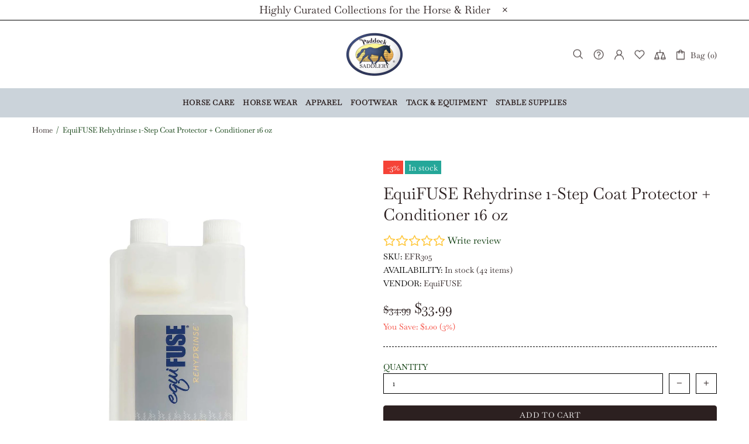

--- FILE ---
content_type: text/html; charset=utf-8
request_url: https://www.google.com/recaptcha/api2/anchor?ar=1&k=6LfYkxIUAAAAAA9TqFszdqNP4ucBqajkiPD0XY_j&co=aHR0cHM6Ly9wYWRkb2Nrc2FkZGxlcnkuY29tOjQ0Mw..&hl=en&v=N67nZn4AqZkNcbeMu4prBgzg&theme=light&size=normal&anchor-ms=20000&execute-ms=30000&cb=7ic33gdvrwet
body_size: 49673
content:
<!DOCTYPE HTML><html dir="ltr" lang="en"><head><meta http-equiv="Content-Type" content="text/html; charset=UTF-8">
<meta http-equiv="X-UA-Compatible" content="IE=edge">
<title>reCAPTCHA</title>
<style type="text/css">
/* cyrillic-ext */
@font-face {
  font-family: 'Roboto';
  font-style: normal;
  font-weight: 400;
  font-stretch: 100%;
  src: url(//fonts.gstatic.com/s/roboto/v48/KFO7CnqEu92Fr1ME7kSn66aGLdTylUAMa3GUBHMdazTgWw.woff2) format('woff2');
  unicode-range: U+0460-052F, U+1C80-1C8A, U+20B4, U+2DE0-2DFF, U+A640-A69F, U+FE2E-FE2F;
}
/* cyrillic */
@font-face {
  font-family: 'Roboto';
  font-style: normal;
  font-weight: 400;
  font-stretch: 100%;
  src: url(//fonts.gstatic.com/s/roboto/v48/KFO7CnqEu92Fr1ME7kSn66aGLdTylUAMa3iUBHMdazTgWw.woff2) format('woff2');
  unicode-range: U+0301, U+0400-045F, U+0490-0491, U+04B0-04B1, U+2116;
}
/* greek-ext */
@font-face {
  font-family: 'Roboto';
  font-style: normal;
  font-weight: 400;
  font-stretch: 100%;
  src: url(//fonts.gstatic.com/s/roboto/v48/KFO7CnqEu92Fr1ME7kSn66aGLdTylUAMa3CUBHMdazTgWw.woff2) format('woff2');
  unicode-range: U+1F00-1FFF;
}
/* greek */
@font-face {
  font-family: 'Roboto';
  font-style: normal;
  font-weight: 400;
  font-stretch: 100%;
  src: url(//fonts.gstatic.com/s/roboto/v48/KFO7CnqEu92Fr1ME7kSn66aGLdTylUAMa3-UBHMdazTgWw.woff2) format('woff2');
  unicode-range: U+0370-0377, U+037A-037F, U+0384-038A, U+038C, U+038E-03A1, U+03A3-03FF;
}
/* math */
@font-face {
  font-family: 'Roboto';
  font-style: normal;
  font-weight: 400;
  font-stretch: 100%;
  src: url(//fonts.gstatic.com/s/roboto/v48/KFO7CnqEu92Fr1ME7kSn66aGLdTylUAMawCUBHMdazTgWw.woff2) format('woff2');
  unicode-range: U+0302-0303, U+0305, U+0307-0308, U+0310, U+0312, U+0315, U+031A, U+0326-0327, U+032C, U+032F-0330, U+0332-0333, U+0338, U+033A, U+0346, U+034D, U+0391-03A1, U+03A3-03A9, U+03B1-03C9, U+03D1, U+03D5-03D6, U+03F0-03F1, U+03F4-03F5, U+2016-2017, U+2034-2038, U+203C, U+2040, U+2043, U+2047, U+2050, U+2057, U+205F, U+2070-2071, U+2074-208E, U+2090-209C, U+20D0-20DC, U+20E1, U+20E5-20EF, U+2100-2112, U+2114-2115, U+2117-2121, U+2123-214F, U+2190, U+2192, U+2194-21AE, U+21B0-21E5, U+21F1-21F2, U+21F4-2211, U+2213-2214, U+2216-22FF, U+2308-230B, U+2310, U+2319, U+231C-2321, U+2336-237A, U+237C, U+2395, U+239B-23B7, U+23D0, U+23DC-23E1, U+2474-2475, U+25AF, U+25B3, U+25B7, U+25BD, U+25C1, U+25CA, U+25CC, U+25FB, U+266D-266F, U+27C0-27FF, U+2900-2AFF, U+2B0E-2B11, U+2B30-2B4C, U+2BFE, U+3030, U+FF5B, U+FF5D, U+1D400-1D7FF, U+1EE00-1EEFF;
}
/* symbols */
@font-face {
  font-family: 'Roboto';
  font-style: normal;
  font-weight: 400;
  font-stretch: 100%;
  src: url(//fonts.gstatic.com/s/roboto/v48/KFO7CnqEu92Fr1ME7kSn66aGLdTylUAMaxKUBHMdazTgWw.woff2) format('woff2');
  unicode-range: U+0001-000C, U+000E-001F, U+007F-009F, U+20DD-20E0, U+20E2-20E4, U+2150-218F, U+2190, U+2192, U+2194-2199, U+21AF, U+21E6-21F0, U+21F3, U+2218-2219, U+2299, U+22C4-22C6, U+2300-243F, U+2440-244A, U+2460-24FF, U+25A0-27BF, U+2800-28FF, U+2921-2922, U+2981, U+29BF, U+29EB, U+2B00-2BFF, U+4DC0-4DFF, U+FFF9-FFFB, U+10140-1018E, U+10190-1019C, U+101A0, U+101D0-101FD, U+102E0-102FB, U+10E60-10E7E, U+1D2C0-1D2D3, U+1D2E0-1D37F, U+1F000-1F0FF, U+1F100-1F1AD, U+1F1E6-1F1FF, U+1F30D-1F30F, U+1F315, U+1F31C, U+1F31E, U+1F320-1F32C, U+1F336, U+1F378, U+1F37D, U+1F382, U+1F393-1F39F, U+1F3A7-1F3A8, U+1F3AC-1F3AF, U+1F3C2, U+1F3C4-1F3C6, U+1F3CA-1F3CE, U+1F3D4-1F3E0, U+1F3ED, U+1F3F1-1F3F3, U+1F3F5-1F3F7, U+1F408, U+1F415, U+1F41F, U+1F426, U+1F43F, U+1F441-1F442, U+1F444, U+1F446-1F449, U+1F44C-1F44E, U+1F453, U+1F46A, U+1F47D, U+1F4A3, U+1F4B0, U+1F4B3, U+1F4B9, U+1F4BB, U+1F4BF, U+1F4C8-1F4CB, U+1F4D6, U+1F4DA, U+1F4DF, U+1F4E3-1F4E6, U+1F4EA-1F4ED, U+1F4F7, U+1F4F9-1F4FB, U+1F4FD-1F4FE, U+1F503, U+1F507-1F50B, U+1F50D, U+1F512-1F513, U+1F53E-1F54A, U+1F54F-1F5FA, U+1F610, U+1F650-1F67F, U+1F687, U+1F68D, U+1F691, U+1F694, U+1F698, U+1F6AD, U+1F6B2, U+1F6B9-1F6BA, U+1F6BC, U+1F6C6-1F6CF, U+1F6D3-1F6D7, U+1F6E0-1F6EA, U+1F6F0-1F6F3, U+1F6F7-1F6FC, U+1F700-1F7FF, U+1F800-1F80B, U+1F810-1F847, U+1F850-1F859, U+1F860-1F887, U+1F890-1F8AD, U+1F8B0-1F8BB, U+1F8C0-1F8C1, U+1F900-1F90B, U+1F93B, U+1F946, U+1F984, U+1F996, U+1F9E9, U+1FA00-1FA6F, U+1FA70-1FA7C, U+1FA80-1FA89, U+1FA8F-1FAC6, U+1FACE-1FADC, U+1FADF-1FAE9, U+1FAF0-1FAF8, U+1FB00-1FBFF;
}
/* vietnamese */
@font-face {
  font-family: 'Roboto';
  font-style: normal;
  font-weight: 400;
  font-stretch: 100%;
  src: url(//fonts.gstatic.com/s/roboto/v48/KFO7CnqEu92Fr1ME7kSn66aGLdTylUAMa3OUBHMdazTgWw.woff2) format('woff2');
  unicode-range: U+0102-0103, U+0110-0111, U+0128-0129, U+0168-0169, U+01A0-01A1, U+01AF-01B0, U+0300-0301, U+0303-0304, U+0308-0309, U+0323, U+0329, U+1EA0-1EF9, U+20AB;
}
/* latin-ext */
@font-face {
  font-family: 'Roboto';
  font-style: normal;
  font-weight: 400;
  font-stretch: 100%;
  src: url(//fonts.gstatic.com/s/roboto/v48/KFO7CnqEu92Fr1ME7kSn66aGLdTylUAMa3KUBHMdazTgWw.woff2) format('woff2');
  unicode-range: U+0100-02BA, U+02BD-02C5, U+02C7-02CC, U+02CE-02D7, U+02DD-02FF, U+0304, U+0308, U+0329, U+1D00-1DBF, U+1E00-1E9F, U+1EF2-1EFF, U+2020, U+20A0-20AB, U+20AD-20C0, U+2113, U+2C60-2C7F, U+A720-A7FF;
}
/* latin */
@font-face {
  font-family: 'Roboto';
  font-style: normal;
  font-weight: 400;
  font-stretch: 100%;
  src: url(//fonts.gstatic.com/s/roboto/v48/KFO7CnqEu92Fr1ME7kSn66aGLdTylUAMa3yUBHMdazQ.woff2) format('woff2');
  unicode-range: U+0000-00FF, U+0131, U+0152-0153, U+02BB-02BC, U+02C6, U+02DA, U+02DC, U+0304, U+0308, U+0329, U+2000-206F, U+20AC, U+2122, U+2191, U+2193, U+2212, U+2215, U+FEFF, U+FFFD;
}
/* cyrillic-ext */
@font-face {
  font-family: 'Roboto';
  font-style: normal;
  font-weight: 500;
  font-stretch: 100%;
  src: url(//fonts.gstatic.com/s/roboto/v48/KFO7CnqEu92Fr1ME7kSn66aGLdTylUAMa3GUBHMdazTgWw.woff2) format('woff2');
  unicode-range: U+0460-052F, U+1C80-1C8A, U+20B4, U+2DE0-2DFF, U+A640-A69F, U+FE2E-FE2F;
}
/* cyrillic */
@font-face {
  font-family: 'Roboto';
  font-style: normal;
  font-weight: 500;
  font-stretch: 100%;
  src: url(//fonts.gstatic.com/s/roboto/v48/KFO7CnqEu92Fr1ME7kSn66aGLdTylUAMa3iUBHMdazTgWw.woff2) format('woff2');
  unicode-range: U+0301, U+0400-045F, U+0490-0491, U+04B0-04B1, U+2116;
}
/* greek-ext */
@font-face {
  font-family: 'Roboto';
  font-style: normal;
  font-weight: 500;
  font-stretch: 100%;
  src: url(//fonts.gstatic.com/s/roboto/v48/KFO7CnqEu92Fr1ME7kSn66aGLdTylUAMa3CUBHMdazTgWw.woff2) format('woff2');
  unicode-range: U+1F00-1FFF;
}
/* greek */
@font-face {
  font-family: 'Roboto';
  font-style: normal;
  font-weight: 500;
  font-stretch: 100%;
  src: url(//fonts.gstatic.com/s/roboto/v48/KFO7CnqEu92Fr1ME7kSn66aGLdTylUAMa3-UBHMdazTgWw.woff2) format('woff2');
  unicode-range: U+0370-0377, U+037A-037F, U+0384-038A, U+038C, U+038E-03A1, U+03A3-03FF;
}
/* math */
@font-face {
  font-family: 'Roboto';
  font-style: normal;
  font-weight: 500;
  font-stretch: 100%;
  src: url(//fonts.gstatic.com/s/roboto/v48/KFO7CnqEu92Fr1ME7kSn66aGLdTylUAMawCUBHMdazTgWw.woff2) format('woff2');
  unicode-range: U+0302-0303, U+0305, U+0307-0308, U+0310, U+0312, U+0315, U+031A, U+0326-0327, U+032C, U+032F-0330, U+0332-0333, U+0338, U+033A, U+0346, U+034D, U+0391-03A1, U+03A3-03A9, U+03B1-03C9, U+03D1, U+03D5-03D6, U+03F0-03F1, U+03F4-03F5, U+2016-2017, U+2034-2038, U+203C, U+2040, U+2043, U+2047, U+2050, U+2057, U+205F, U+2070-2071, U+2074-208E, U+2090-209C, U+20D0-20DC, U+20E1, U+20E5-20EF, U+2100-2112, U+2114-2115, U+2117-2121, U+2123-214F, U+2190, U+2192, U+2194-21AE, U+21B0-21E5, U+21F1-21F2, U+21F4-2211, U+2213-2214, U+2216-22FF, U+2308-230B, U+2310, U+2319, U+231C-2321, U+2336-237A, U+237C, U+2395, U+239B-23B7, U+23D0, U+23DC-23E1, U+2474-2475, U+25AF, U+25B3, U+25B7, U+25BD, U+25C1, U+25CA, U+25CC, U+25FB, U+266D-266F, U+27C0-27FF, U+2900-2AFF, U+2B0E-2B11, U+2B30-2B4C, U+2BFE, U+3030, U+FF5B, U+FF5D, U+1D400-1D7FF, U+1EE00-1EEFF;
}
/* symbols */
@font-face {
  font-family: 'Roboto';
  font-style: normal;
  font-weight: 500;
  font-stretch: 100%;
  src: url(//fonts.gstatic.com/s/roboto/v48/KFO7CnqEu92Fr1ME7kSn66aGLdTylUAMaxKUBHMdazTgWw.woff2) format('woff2');
  unicode-range: U+0001-000C, U+000E-001F, U+007F-009F, U+20DD-20E0, U+20E2-20E4, U+2150-218F, U+2190, U+2192, U+2194-2199, U+21AF, U+21E6-21F0, U+21F3, U+2218-2219, U+2299, U+22C4-22C6, U+2300-243F, U+2440-244A, U+2460-24FF, U+25A0-27BF, U+2800-28FF, U+2921-2922, U+2981, U+29BF, U+29EB, U+2B00-2BFF, U+4DC0-4DFF, U+FFF9-FFFB, U+10140-1018E, U+10190-1019C, U+101A0, U+101D0-101FD, U+102E0-102FB, U+10E60-10E7E, U+1D2C0-1D2D3, U+1D2E0-1D37F, U+1F000-1F0FF, U+1F100-1F1AD, U+1F1E6-1F1FF, U+1F30D-1F30F, U+1F315, U+1F31C, U+1F31E, U+1F320-1F32C, U+1F336, U+1F378, U+1F37D, U+1F382, U+1F393-1F39F, U+1F3A7-1F3A8, U+1F3AC-1F3AF, U+1F3C2, U+1F3C4-1F3C6, U+1F3CA-1F3CE, U+1F3D4-1F3E0, U+1F3ED, U+1F3F1-1F3F3, U+1F3F5-1F3F7, U+1F408, U+1F415, U+1F41F, U+1F426, U+1F43F, U+1F441-1F442, U+1F444, U+1F446-1F449, U+1F44C-1F44E, U+1F453, U+1F46A, U+1F47D, U+1F4A3, U+1F4B0, U+1F4B3, U+1F4B9, U+1F4BB, U+1F4BF, U+1F4C8-1F4CB, U+1F4D6, U+1F4DA, U+1F4DF, U+1F4E3-1F4E6, U+1F4EA-1F4ED, U+1F4F7, U+1F4F9-1F4FB, U+1F4FD-1F4FE, U+1F503, U+1F507-1F50B, U+1F50D, U+1F512-1F513, U+1F53E-1F54A, U+1F54F-1F5FA, U+1F610, U+1F650-1F67F, U+1F687, U+1F68D, U+1F691, U+1F694, U+1F698, U+1F6AD, U+1F6B2, U+1F6B9-1F6BA, U+1F6BC, U+1F6C6-1F6CF, U+1F6D3-1F6D7, U+1F6E0-1F6EA, U+1F6F0-1F6F3, U+1F6F7-1F6FC, U+1F700-1F7FF, U+1F800-1F80B, U+1F810-1F847, U+1F850-1F859, U+1F860-1F887, U+1F890-1F8AD, U+1F8B0-1F8BB, U+1F8C0-1F8C1, U+1F900-1F90B, U+1F93B, U+1F946, U+1F984, U+1F996, U+1F9E9, U+1FA00-1FA6F, U+1FA70-1FA7C, U+1FA80-1FA89, U+1FA8F-1FAC6, U+1FACE-1FADC, U+1FADF-1FAE9, U+1FAF0-1FAF8, U+1FB00-1FBFF;
}
/* vietnamese */
@font-face {
  font-family: 'Roboto';
  font-style: normal;
  font-weight: 500;
  font-stretch: 100%;
  src: url(//fonts.gstatic.com/s/roboto/v48/KFO7CnqEu92Fr1ME7kSn66aGLdTylUAMa3OUBHMdazTgWw.woff2) format('woff2');
  unicode-range: U+0102-0103, U+0110-0111, U+0128-0129, U+0168-0169, U+01A0-01A1, U+01AF-01B0, U+0300-0301, U+0303-0304, U+0308-0309, U+0323, U+0329, U+1EA0-1EF9, U+20AB;
}
/* latin-ext */
@font-face {
  font-family: 'Roboto';
  font-style: normal;
  font-weight: 500;
  font-stretch: 100%;
  src: url(//fonts.gstatic.com/s/roboto/v48/KFO7CnqEu92Fr1ME7kSn66aGLdTylUAMa3KUBHMdazTgWw.woff2) format('woff2');
  unicode-range: U+0100-02BA, U+02BD-02C5, U+02C7-02CC, U+02CE-02D7, U+02DD-02FF, U+0304, U+0308, U+0329, U+1D00-1DBF, U+1E00-1E9F, U+1EF2-1EFF, U+2020, U+20A0-20AB, U+20AD-20C0, U+2113, U+2C60-2C7F, U+A720-A7FF;
}
/* latin */
@font-face {
  font-family: 'Roboto';
  font-style: normal;
  font-weight: 500;
  font-stretch: 100%;
  src: url(//fonts.gstatic.com/s/roboto/v48/KFO7CnqEu92Fr1ME7kSn66aGLdTylUAMa3yUBHMdazQ.woff2) format('woff2');
  unicode-range: U+0000-00FF, U+0131, U+0152-0153, U+02BB-02BC, U+02C6, U+02DA, U+02DC, U+0304, U+0308, U+0329, U+2000-206F, U+20AC, U+2122, U+2191, U+2193, U+2212, U+2215, U+FEFF, U+FFFD;
}
/* cyrillic-ext */
@font-face {
  font-family: 'Roboto';
  font-style: normal;
  font-weight: 900;
  font-stretch: 100%;
  src: url(//fonts.gstatic.com/s/roboto/v48/KFO7CnqEu92Fr1ME7kSn66aGLdTylUAMa3GUBHMdazTgWw.woff2) format('woff2');
  unicode-range: U+0460-052F, U+1C80-1C8A, U+20B4, U+2DE0-2DFF, U+A640-A69F, U+FE2E-FE2F;
}
/* cyrillic */
@font-face {
  font-family: 'Roboto';
  font-style: normal;
  font-weight: 900;
  font-stretch: 100%;
  src: url(//fonts.gstatic.com/s/roboto/v48/KFO7CnqEu92Fr1ME7kSn66aGLdTylUAMa3iUBHMdazTgWw.woff2) format('woff2');
  unicode-range: U+0301, U+0400-045F, U+0490-0491, U+04B0-04B1, U+2116;
}
/* greek-ext */
@font-face {
  font-family: 'Roboto';
  font-style: normal;
  font-weight: 900;
  font-stretch: 100%;
  src: url(//fonts.gstatic.com/s/roboto/v48/KFO7CnqEu92Fr1ME7kSn66aGLdTylUAMa3CUBHMdazTgWw.woff2) format('woff2');
  unicode-range: U+1F00-1FFF;
}
/* greek */
@font-face {
  font-family: 'Roboto';
  font-style: normal;
  font-weight: 900;
  font-stretch: 100%;
  src: url(//fonts.gstatic.com/s/roboto/v48/KFO7CnqEu92Fr1ME7kSn66aGLdTylUAMa3-UBHMdazTgWw.woff2) format('woff2');
  unicode-range: U+0370-0377, U+037A-037F, U+0384-038A, U+038C, U+038E-03A1, U+03A3-03FF;
}
/* math */
@font-face {
  font-family: 'Roboto';
  font-style: normal;
  font-weight: 900;
  font-stretch: 100%;
  src: url(//fonts.gstatic.com/s/roboto/v48/KFO7CnqEu92Fr1ME7kSn66aGLdTylUAMawCUBHMdazTgWw.woff2) format('woff2');
  unicode-range: U+0302-0303, U+0305, U+0307-0308, U+0310, U+0312, U+0315, U+031A, U+0326-0327, U+032C, U+032F-0330, U+0332-0333, U+0338, U+033A, U+0346, U+034D, U+0391-03A1, U+03A3-03A9, U+03B1-03C9, U+03D1, U+03D5-03D6, U+03F0-03F1, U+03F4-03F5, U+2016-2017, U+2034-2038, U+203C, U+2040, U+2043, U+2047, U+2050, U+2057, U+205F, U+2070-2071, U+2074-208E, U+2090-209C, U+20D0-20DC, U+20E1, U+20E5-20EF, U+2100-2112, U+2114-2115, U+2117-2121, U+2123-214F, U+2190, U+2192, U+2194-21AE, U+21B0-21E5, U+21F1-21F2, U+21F4-2211, U+2213-2214, U+2216-22FF, U+2308-230B, U+2310, U+2319, U+231C-2321, U+2336-237A, U+237C, U+2395, U+239B-23B7, U+23D0, U+23DC-23E1, U+2474-2475, U+25AF, U+25B3, U+25B7, U+25BD, U+25C1, U+25CA, U+25CC, U+25FB, U+266D-266F, U+27C0-27FF, U+2900-2AFF, U+2B0E-2B11, U+2B30-2B4C, U+2BFE, U+3030, U+FF5B, U+FF5D, U+1D400-1D7FF, U+1EE00-1EEFF;
}
/* symbols */
@font-face {
  font-family: 'Roboto';
  font-style: normal;
  font-weight: 900;
  font-stretch: 100%;
  src: url(//fonts.gstatic.com/s/roboto/v48/KFO7CnqEu92Fr1ME7kSn66aGLdTylUAMaxKUBHMdazTgWw.woff2) format('woff2');
  unicode-range: U+0001-000C, U+000E-001F, U+007F-009F, U+20DD-20E0, U+20E2-20E4, U+2150-218F, U+2190, U+2192, U+2194-2199, U+21AF, U+21E6-21F0, U+21F3, U+2218-2219, U+2299, U+22C4-22C6, U+2300-243F, U+2440-244A, U+2460-24FF, U+25A0-27BF, U+2800-28FF, U+2921-2922, U+2981, U+29BF, U+29EB, U+2B00-2BFF, U+4DC0-4DFF, U+FFF9-FFFB, U+10140-1018E, U+10190-1019C, U+101A0, U+101D0-101FD, U+102E0-102FB, U+10E60-10E7E, U+1D2C0-1D2D3, U+1D2E0-1D37F, U+1F000-1F0FF, U+1F100-1F1AD, U+1F1E6-1F1FF, U+1F30D-1F30F, U+1F315, U+1F31C, U+1F31E, U+1F320-1F32C, U+1F336, U+1F378, U+1F37D, U+1F382, U+1F393-1F39F, U+1F3A7-1F3A8, U+1F3AC-1F3AF, U+1F3C2, U+1F3C4-1F3C6, U+1F3CA-1F3CE, U+1F3D4-1F3E0, U+1F3ED, U+1F3F1-1F3F3, U+1F3F5-1F3F7, U+1F408, U+1F415, U+1F41F, U+1F426, U+1F43F, U+1F441-1F442, U+1F444, U+1F446-1F449, U+1F44C-1F44E, U+1F453, U+1F46A, U+1F47D, U+1F4A3, U+1F4B0, U+1F4B3, U+1F4B9, U+1F4BB, U+1F4BF, U+1F4C8-1F4CB, U+1F4D6, U+1F4DA, U+1F4DF, U+1F4E3-1F4E6, U+1F4EA-1F4ED, U+1F4F7, U+1F4F9-1F4FB, U+1F4FD-1F4FE, U+1F503, U+1F507-1F50B, U+1F50D, U+1F512-1F513, U+1F53E-1F54A, U+1F54F-1F5FA, U+1F610, U+1F650-1F67F, U+1F687, U+1F68D, U+1F691, U+1F694, U+1F698, U+1F6AD, U+1F6B2, U+1F6B9-1F6BA, U+1F6BC, U+1F6C6-1F6CF, U+1F6D3-1F6D7, U+1F6E0-1F6EA, U+1F6F0-1F6F3, U+1F6F7-1F6FC, U+1F700-1F7FF, U+1F800-1F80B, U+1F810-1F847, U+1F850-1F859, U+1F860-1F887, U+1F890-1F8AD, U+1F8B0-1F8BB, U+1F8C0-1F8C1, U+1F900-1F90B, U+1F93B, U+1F946, U+1F984, U+1F996, U+1F9E9, U+1FA00-1FA6F, U+1FA70-1FA7C, U+1FA80-1FA89, U+1FA8F-1FAC6, U+1FACE-1FADC, U+1FADF-1FAE9, U+1FAF0-1FAF8, U+1FB00-1FBFF;
}
/* vietnamese */
@font-face {
  font-family: 'Roboto';
  font-style: normal;
  font-weight: 900;
  font-stretch: 100%;
  src: url(//fonts.gstatic.com/s/roboto/v48/KFO7CnqEu92Fr1ME7kSn66aGLdTylUAMa3OUBHMdazTgWw.woff2) format('woff2');
  unicode-range: U+0102-0103, U+0110-0111, U+0128-0129, U+0168-0169, U+01A0-01A1, U+01AF-01B0, U+0300-0301, U+0303-0304, U+0308-0309, U+0323, U+0329, U+1EA0-1EF9, U+20AB;
}
/* latin-ext */
@font-face {
  font-family: 'Roboto';
  font-style: normal;
  font-weight: 900;
  font-stretch: 100%;
  src: url(//fonts.gstatic.com/s/roboto/v48/KFO7CnqEu92Fr1ME7kSn66aGLdTylUAMa3KUBHMdazTgWw.woff2) format('woff2');
  unicode-range: U+0100-02BA, U+02BD-02C5, U+02C7-02CC, U+02CE-02D7, U+02DD-02FF, U+0304, U+0308, U+0329, U+1D00-1DBF, U+1E00-1E9F, U+1EF2-1EFF, U+2020, U+20A0-20AB, U+20AD-20C0, U+2113, U+2C60-2C7F, U+A720-A7FF;
}
/* latin */
@font-face {
  font-family: 'Roboto';
  font-style: normal;
  font-weight: 900;
  font-stretch: 100%;
  src: url(//fonts.gstatic.com/s/roboto/v48/KFO7CnqEu92Fr1ME7kSn66aGLdTylUAMa3yUBHMdazQ.woff2) format('woff2');
  unicode-range: U+0000-00FF, U+0131, U+0152-0153, U+02BB-02BC, U+02C6, U+02DA, U+02DC, U+0304, U+0308, U+0329, U+2000-206F, U+20AC, U+2122, U+2191, U+2193, U+2212, U+2215, U+FEFF, U+FFFD;
}

</style>
<link rel="stylesheet" type="text/css" href="https://www.gstatic.com/recaptcha/releases/N67nZn4AqZkNcbeMu4prBgzg/styles__ltr.css">
<script nonce="MGrQ92jlrPXmwIZgsFesog" type="text/javascript">window['__recaptcha_api'] = 'https://www.google.com/recaptcha/api2/';</script>
<script type="text/javascript" src="https://www.gstatic.com/recaptcha/releases/N67nZn4AqZkNcbeMu4prBgzg/recaptcha__en.js" nonce="MGrQ92jlrPXmwIZgsFesog">
      
    </script></head>
<body><div id="rc-anchor-alert" class="rc-anchor-alert"></div>
<input type="hidden" id="recaptcha-token" value="[base64]">
<script type="text/javascript" nonce="MGrQ92jlrPXmwIZgsFesog">
      recaptcha.anchor.Main.init("[\x22ainput\x22,[\x22bgdata\x22,\x22\x22,\[base64]/[base64]/[base64]/bmV3IHJbeF0oY1swXSk6RT09Mj9uZXcgclt4XShjWzBdLGNbMV0pOkU9PTM/bmV3IHJbeF0oY1swXSxjWzFdLGNbMl0pOkU9PTQ/[base64]/[base64]/[base64]/[base64]/[base64]/[base64]/[base64]/[base64]\x22,\[base64]\\u003d\\u003d\x22,\x22al8gwp/CpMOmC8KuPsKJW2tFw6DCjyUKHBY/wo7CmQzDqMKVw57DhX7Cn8OMOTbCm8KiDMKzwqDCtkhtZ8KJM8ORWsKFCsOrw5rCtE/CtsKBRmUAwodXG8OAJkkDCsK/LcOlw6TDgMK4w5HCkMOYCcKAUyhfw7jCgsKqw5x8wpTDg3zCksOrwpbCk0nCmS/Dukwkw4DCsVV6w5LCrwzDlWVlwrfDtFLDgsOIW1XCqcOnwqd+dcKpNFM1AsKQw4xzw43DicKOw4bCkR8lccOkw5jDvcKtwrx1wrYFRMK7TnHDv2LDqcKzwo/CisKJwohFwrTDmUvCoCnCscKaw4BrZkVYe1bCmG7CiDrCr8K5wozDrcOPHsOuZsOtwokHDsKVwpBLw7ZrwoBOwoFOO8Ozw6DCtiHClMK9VXcXKsKhwpbDtBJTwoNgQ8KdAsOnWgjCgXRxBFPCujtLw5YUXcKwE8KDw6rDt23ClTDDusK7ecOQwr7CpW/Cp1LCsEPCrQ5aKsKWwqHCnCU2wq9fw6zCpFlADXokBA0MwpLDozbDucOJSh7ChsOQWBdGwrw9wqN9wqtgwr3Dj3gJw7LDoh/Cn8OvAVXCsC4xwrbClDgZKUTCrAQUcMOEVEjCgHEhw67DqsKkwpcndVbCs2cLM8KcP8OvwoTDlSDCuFDDnsOcRMKcw73CocO7w7V0Cx/DuMKHbsKhw6RTEMOdw5s0wp7Cm8KONsK7w4UHw4A7f8OWf07Cs8O+wq1Nw4zCqsKSw53Dh8O7LDHDnsKHHz/CpV7Ck2LClMKtw5MGesOhZ2ZfJSxMJ0EJw6fCoSE1w7zDqmrDpcOswp8Sw6vCpW4fLC3DuE8KPVPDiDgfw4oPOBnCpcOdwpLCjyxYw5p1w6DDl8KIwpPCt3HCpsOywroPwoXCtcO9aMK5EA0Aw7ELBcKzXsKFXi5MWsKkwp/CowfDmlpqw4pRI8K4w63Dn8OSw5tTWMOnw63CqULCnlYEQ2QVw5tnAkfClMK9w7FuGChIRnEdwptHw4wAAcKmHC9VwrcCw7tifSrDvMOxwqR/w4TDjmJOXsOrXH1/[base64]/[base64]/[base64]/[base64]/CtcOVTSYQFcK0JMOPI3Zew5HDssKod8K1eG1Lw5vCuVnDoGNMKcOzCWxHw4PCm8KVw4fCnGZfwoFawr/DlGnDmifCjcKVw53CiBscFcK0wpDClRLDgx82w6ZxwobDvsOsSwdNw5kbwo7Cq8OCwptsA2rCicOlBsOpJ8KxNmo8bwAVScOnw6lEVSPCoMK/[base64]/Cv8K+wobDnRHDr8O8KcORwoRLKsOKSTLCj8KGw4vCr1nDgXlMwqdNKioUSEcPwpU6wqLCl1t4NsKVw7ZWXMKSw6HCrMO1wpLDji5lwo4Rw4cPw5pHTBfDuSU8MMKEwqrDqjXDnSNlBmHCs8OZP8Okw73Dr13CglVow6g9wq/CsDfDnj7CscOzOMOFwrkfCm/ClcOBN8KJQMKZd8OkfsOMCMKFw5vCo3Fmw614WnMJwqV9wrosGHUqIMKNBcOVw77DscKaF3zCqxhHWj7DoCvCnH/CiMK/T8K1elbDmy1jYcK3wobDr8Knw5AOVEVTwp00aQTCrExRwr1yw59UwrzCulPDlsOxwqjDsWXDjV5owqjClcKfVcOgMmbDk8K4w4oQwp/CnEQyeMK1GcKewrESw5w3wpEJLcKFEictwqvDi8Kqw4rCu2vDisKUwpMIw68mUk0KwoQVAlZoVcK3wqTDsCbCkMO3BMOawqJ3wobDjjR8wpnDsMKRwoJMIcO+U8KNwpdJw7bDo8KHK8KbfSYuw4ANwpXCscOWEsOxwrHCvMKKwqDCriMANcK4w4cDbz1xw7/[base64]/[base64]/DnghdwqR2E8OPwo4NOVrDiMORwpR+TW1rwozCnVAEBn0JwrhJUMKjcMO/OmFdWcOfJWbDoFLCon0EHxQfe8OQw6XCp2tKw74qKnUywoVXRVjDpinDg8OSdnlecsOCKcOQwpkYw7PCpsOzSVR7w6rCun5IwoUNHsOTVzgeYFU9dcKowpjDvsOTwoPDicOsw4FFw4dvZB7CosK/cEvClSgfwr96a8KmwrbCiMK2w4fDgMOvw5Ucwr4pw4zDrMKZAsKJwp7Du3JlFG/CmcOlw6txw5cgwrEewqjCviwzThZtGkNrbsOtFsOhUcKcw5jCqMKJOMKBw7NKw5Akw5YqKF/ChyI1eT7CphfCncKOw5DCmFZVfsOFw7/DkcK0ZsO0wq/CinBkw6LCq0wew45JYMKiLxvDqSZqeMOUfcOKJsOgwq4BwokvLcK/w4PClMKLaGXDh8KLw5PDgsK4w71BwqImUnE0wqTDumBdN8K/a8OAd8Obw5whWxbClmR6MiNzwrrCksK8w5A1TsK3Dg9EPiYVY8O9fEwrEMOafcOaNn84b8K0w7TCosOZwprCt8ObdFLDjMKLwpnChRJZw7AdwqTDuQPCmj7DoMOAw7PCimAZQ1RZwp1uAxXCvXHDh209PnhVTcKtdsO/w5TCnl0/bBnDgMKawpvCmSDDgcKKw6DCrBtGw5F2esOPEhJQasKYUcO9w6PCuj7CuFMsNmrCgcK1BWVBZ2pjw4rDjsOUEMOVw6wrw4EPO1J3ZMKkScKuw6rDp8OZMsKXwpQTwq3DvnXDqsO3w4/DkU0Ww7oAw4PDq8KpGG8NHcOiP8KMaMOSwoliwqwNEyzCg2waD8O2wocfwpDDuHbChg3DqD/CmcObwpbCtcO5VwkRU8Otw63DssOLw6HCv8OCAknCvHXChsOdVsKNwoZ/wpXDjcOnw4QDw4wXXW5Vw5HCicKNKMOIw49uwrTDu0HCky3CpsOuw4LDo8O+X8OBwro0wpzDqMKhwqB/w4LDvzjDgEvDqlYRwoLCuEbCihx9UMKpYMO7w6NTw5XDuMOPTcK7K1hyccODwrrDt8O6w5bCqcKfw5bCtcOaO8KfUxrCjk/Dq8O0wrHCu8Ogw4fCi8KNPcO5w4MoVjlhMVXDo8O3K8Otw69Zw5A/w43ChsK+w6gKwqTDqcKHeMKdw5lzw4g2D8OYdRzCvm3CtXVNw4zCisKoDznCrWIPPEbDisKIYcOFwqQHwrHDusOpDBJ8G8OaJnNkZ8OidUDCoX9Pw6fCvjZJwp3ClCbCqj8Zwok8wqrDoMOLwo7CmhJ/L8OPQMOKQwhzZxPCnD7Ci8KRwpvDlmNVw5bCkMKrXMKbasKVZcKjw6rCsk7DqsKZw5hvw64zwrTCjSXCrmAoPsOGw4LCl8K+wqUVWMOnwobDs8OENxbDoz3DmDjCm3sIbm/Dq8KcwoxzCDzDhhFfOkVgwqtgw7HCpCwtMMOGwqZxJ8KeTCdww44EMsOKw5McwqJ+Bkh4UsO8woFJV3rDlMKZV8KSw4EhWMOGwo0rYGLDnl3ClTzDmCHDtVJtw40EasORwrwaw4wsa1zDjsOOCcKVwr3DrFrDlCd+w5rDglXDlXPCisO7w4jCrxQ0YSjCr8O+wqZ/wowiLcKSKUzCkcKDwrLDtysPBynDvsOsw7VVMF3CqMOCwoVZw6zCoMO+bH5me8K5wo5qwq7Dq8OSHsKmw4PChsKWw4h8fH5FwpTCkQ7CqsOBwqzDpcKLOMOMwqfCnjNxw7jCi3MewpTCqXcHwpcvwrvDi0cowrkTw5PCrsOgJiTDl03DnjbChitHwqHDlBjDiCLDh3/ChMKyw43CmHgbR8OLworCmApJwrDCmxDCpTjDhsOoasKDaivCj8OJw47DrEvDnSYAwrhswpPDtsKyIMK7ecOVXcONwphmw7VNwq0AwrMWw6TDkUnDi8KBwrHDt8K/w7TDjMOpwpdiCizDgFNww7AmGcO5wrcnccO1fRt8wo8Rw5hawr7DhXfDrATDhULDlF0UQS4pLsOwXxjChMKhwopUMcOJIMOCw4DCmGzClcKFCsO1w41OwoBnMVQzw6lGw7YWAcOrOcOYWlM4wpnDpMORw5PCjMKWC8Krw4jDjMOhG8KxKEHCoxnDoBzDvk/CtMOow7vDkMOJw4jDjjofMHMgesKiwrHColRcw5YSXzrCpwjDocONw7DDkzLDlgfCr8KEw6DCgcOdw5nCkng9ScOWFcKtJxTCi1rDhF/ClcOAXjbDrjFzwqEOwoLCrsOgFEtvwqonw4vCqUzDgnPDmD7Dv8O5cwTCsHU8MhgMw5B1w43CmMOIcA19w4M4bU0/[base64]/DvMKWwo/CigE1S8OEbsKnNhhQLWDCi8KCwqbCp8K9wrMRwqHDmcOIZhQdwo7CkG7CosKuwrUWEcKPwq/DlsKvKB7DpcKvFnnCux96wpfCvX9Zw5pGw4lxw5kuwpHCnMKWN8Kdw4FqQigCX8OrwppkwrU1axNPNBLDlhbCgj5yw5/[base64]/wqY+w6HClMKGwrTDsMOeG8O3w4oKT1N8ZcKZVz3CgmrCoj7Dp8KbeXYBwqJzw6kjw6/CjG5nw4PCvMKqwo8cB8O/wpPDogMnwrR/TF/[base64]/DsD0Xw6gmwohlwq/CtE5pw5hcw7F+w7rCqsOXwolTBVF/JmNxHmLCnDvDrcOCwq44w5FxWsKbwo4+AmMEw4M6w7rDp8KEwqI0NmLDqcKRJcOlZcO/w7nCqMONRmDDlQF2MsOAbMKawpTCrFQwKnwlGcOlWsKjBcKNwoJrwqzClsKELj7Ch8Kxwq5nwqk4w7HCoWsQw4w/[base64]/UQDDu8Kqwo0uwrwvJzbDisOMW8OzKsKvwrnDicOVHzRzwrTCtAx1wqJAFMK1W8KtwpjCg0DCsMOwR8KFwq9DRRrDvcObw79cw4wcw6jCtMO+ZcKMRXB/QcO6w6nCnMK5woY5b8OLw4fCrMKxSHBLc8KWw4NBwqMFS8K1w5AOw6VuUcOGw6E/woolI8KVwro9w7/CqCjDvmbCosO0w7RGwovCjHrDshAtE8Orw4EzwoXCiMOqwoXCsE3DicOSwrxVGkrCrsKcwr7DnErDl8OBw7DDjSXDk8OqccOSc0QONWXDnSPCt8OAVcKCB8KfY1dWTCRCw4cew7jCm8KvMMOnU8Klw4pnGwR/wo9ABQnDjht3T0HCtBnCi8Kjw5/[base64]/Do04bdQjCg8KJwqDCm8KSOyV1eRMrS8KpwqzDq8KAw7nCh3LDnnvDncKGw63Dq1J1Z8KOZMO0TE9TWcORwqEjw5g/UHbDmcOifj9yDMK4wrnCuBx/[base64]/LcOyw5Q8w4jDtQbDpENAw7HDhTMMw4vCgV4ZMsOOwp1Pw7HDmsOUw6DDqMORLMOow5fDuUEtw6dXw55OCMKgNMK+wpRsfcOowoQ9w4sERcOIw40DGCnDo8OxwpAkwoMzTMKgBMKMwrrCjMKFYhN5LSbCtAXChC/DrcKmcMOPwrvCncO/[base64]/CgcKvG23CpcKKJsO0fwBkD8OvO8OIDnnDgCl4wr0uwrweRMO9w4/CssKcwoXChcO5w5IFw6tSw5jCh0LCgMOmwp/DiDfDpcOpw5MqRcK0Mz3CqMKMUcKPYcOXwrHDuW7Dt8KMesOEXk4ww6/Ds8K7w60dGMKbw5rCuwvDnsKpM8Kdw7gsw7PCpMO5wr3CkyEQw6wKw4nDtcOKZ8Kuw7DCg8KmTsOTFANkw7scwo8Bwp3DkTTCtMKhIjMSw43DqsKuUgcvw5bDl8O8w7AVw4DDmsOcw6jDjFJFdlLDi1cOwrXCmcO7HDHClsOpSsKqQMO+wp/DqypDwoXCt3cuM2XDjcOhd2RzWhFZwqx3w7ZcMcKifMKTTiMcOwrDrcKJZA4Uwo8Nw5hlEsOUdXg8wpHDjxRiw6bCp1ZUwqrDrsKndBB6c0QAYS0Fwp7DjMOKwrhAwr7DuW3DmsK+EMKCM3TDjcK5IMK1w4bChh/Cp8OwZsKed0vCrxbDkcO0DA3ClDbDs8KKd8KsKlBwZ1lNFk7Cj8KXw7Z/woBUBSVuw5HCusKSw7jDjcKxw5bCjSp9PMO1JiHDsClFw53CtcKaTMKSwqnDtFPDicKLwqolGcOgwoPCssO+PD46U8Kmw5nCu0Eqa2lqw7LDoMKOwpAgRTbCr8Kdw4zDisKUwofCrx8Hw7dmw5/CmTDDl8OjRF9XPCs1w7Zdc8Kfw4lzL37DhsOPwo/[base64]/[base64]/CqCDCujMuKF1mwpzCnk3DtGzDni5wBhhVwrHCuEHCscOnw5Auw49+X3cqw689E0F9M8OOw7AEw4UCw7RUwofDpMKdw5XDqQHDmx7DvMKMWXhwWyHCg8Oawq/CuGjDjDVeVAbDkMO5YcO6w7Z+bsKjw7bDiMKUL8KoYsO7wqkrw6Row75awovCkRbCjkg2fsKNw5dkw75KLFgew585wqvDs8O9wrDDvxE8QMKZw6rCsElvw4/DosKzd8OPS2fCjX/DkynCisK7T2fDnMONccO5w6RlURAYcBTCpcOrcinDmWdpf2l4YQ/Ct0nDtcOyB8ObYsOQCGHDgmvClmbDs0Zaw7gsXcOtZsKNwqLDj3QVUXDCnMKtM3RAw6ltwpchw7QhHycuwrM/[base64]/DqituTcKEwrLDl0d+AT3DjDQbbMOBI8KSUyfDuMOoTcKUwrIUwonDsRLDiglQJQteLWbDqsOpC1TDpMKiG8OLKnxgNsK3w7ZzbsKaw7YCw5/ClgbCncKlbD7CmADDjXDDh8KEw6Fvb8K1wqnDncOwFcO4worDk8Okw7MDw5LDg8OWZwQ0w5rCi046SlXCt8O1EMOREi1SaMKxEcKaaFAjw4sSPRnCkg/[base64]/[base64]/[base64]/Dnn9IXcO/w74Kwr3Di8KyAcOgTcKJw4XDmMOkBmhlw7bCicO3w70ywpvDsHbCq8Otw798wr5+w4LDssOXw7sbXD/[base64]/aMO1YMK3UhPCocKeGMODw6Faw7hfEloZccKUwo3Cr27Dq27Dt0LDicOewod6wqohwpzDsSFGMGQPw5tycjfCtAIeVQ/CiBfCsDdICQY7MlHCoMOIPcOPbcO8w4jCjjnDi8K7AcOdw5tnUMOXZwzCl8KOOElhFsKBIhLDpsOkdzLCksO/w5fDq8OiJ8KDL8KDdn1EGCrDucKOIVnCqsKAw6fDgMOcUTvDpSkzBcKrH2bCpMO7w44RL8Kdw4x4F8KdNsKUw7jDnMKQwoPCtsOjw6Bda8KcwpQtAxIMwqLDsMOHEhpuZC1OwrMnwpB3ccKUUMK2w5VbAcKZwqk/w5ZewpPChE4tw5dAw6M6EXUpwqzCghpmYcKiwqFUw5xIw4t5T8KEw6XDtMKqwoMBacOPcEXDqnTDs8OEwozDg3nCnWTDi8Klw5HCuXDDhCLDtwXDsMK1wr/Cm8OYPMKow7knYMOFbMK7XsOCD8KTw4w0w4MAw5DDpMK1woNsL8O1wrvCoztUPMOWwqZhw5QMw41Gwq93CsKhVcOzXMOYciECa0ZZWijCrRzChsKGVcOhw7JPMA0BMcOxwozDkgzCh0ZjDMKKw4nCvcOkwoXCrsK7FcK/wo7DrSXDp8OVwrjDiDUqDsODw5cxwr4uwot3wpcrw6Vdwq96K2VDK8OTXMKiw7ARfcO4w6PCq8OHw5XCpcOkP8K0eEfDvsKcbXJVPMO7fDHDjMKkYMKIPi9WM8OlXFMwwrzDpxkmccKjw7Bxw6/Cn8KBw7vCtsKxw4TCuTLCiUbCjsK4GS8UVWp4wrLCqk/DlxzChC7CrMOswoYZwoUAwpRYR0p6KRvDpwUwwoU0w6pqwonDhQfDlQHDs8KSLghbw7bDp8Kbw6/CpjvDqMOlasKXw4xNwoQCXgVTfsKyw4/DusOwwobDm8KmE8OxVT7DiTViwrjCj8OEOsKewpJuwqRbMsOLw5cmRn7CnMO1wq5BfcKKECPCncO9fAoWWCk0e2DCnENxI0XDtcOBFU5paMO8VMKxw6fCmWzDssKTw4kyw7DCoD/Ds8KCLnfCrcOgR8KcD2TDjEfDmFZSwq1ow4xrwoDClGjCjsKQWX/Ch8K3H03Dg3fDkkAiw6HDgQY4woovw6/ChkApwoEES8KqH8Kswr/DtmZdw5PCjMKYeMOow4cuw5xnwoHDuS4VLQ7CikLCtMOwwrvCtX3CtygqdV8tHsK9w7Ixwo/CtcOqwq3DnVvDuCtVwohEccK0wqXDqcKRw6zCli06wqBRFsK6wonCkcK6bnYsw4M3NsOiJcKLw6J8OGPDkHpOw63CrcKpbSsEcG3DjsK1CsOMwrrDksK5PcK6w68BHcORV3LDmGHDtMKobsOpw7zCgcKFwopZQz5Tw4debG/DqcO1w6U4BijDo0rCocKuwoRrdB4pw7HDqioKwoEaJw/[base64]/DhT8hw4kzUMOGXcK+w6zCokhYwo14eU7DucKhw7bDhW/Dm8OFwoZVw4c8FFPCikJlXVHCjzfCmMK8BsKVD8KYwpjCu8OWwoRvdsOgwqBXR2TDg8K9fC/CgSNNAx/DoMOmw6XDksOTwoFMwpbCkMKHw5lQwrh2w6ZEwozCrQxIwrg5wrcKwq1CX8OrLsKsMsK/w40lBsKMwrg/d8OMw7kywq9Jwp0Ww5jDhsOYbMO1w63CijQYwotcw6QzYCR5w6DDksKWwr/DoSrCh8ORG8KFw4EyA8OFwqNfe2PCjsOhwqTDtAXClsK+LcKFw7bDg3DCgsKVwoxswp/DjCNBG1UvWMOowpAxwrXCmMK/[base64]/DrjLDg2one8O+aHldI8K0w4XCg8Kme0rChDHDlm7CicKEw6Z4wrUSeMO6w5bDlsONwrUHwpBnR8OlDV8iwosddALDocKPV8Opw7vCnmMUMhrDjU/DjsKtw4TCmMOjwrHDrTUKw4HDl1jCp8Oyw7AOwojCjBpWcsK6E8KUw4nCjsO8IyPChHBLw6TCtMOVwo9xw5HDjyfDtcKjAhlAcFIwSBRhQsKWw6vDr1lQNMKiw410HsOHdXLCpMKbw5/CqsO7w69ONkp5LV4ZDEtqB8K9w5p/PFrCrsOPKMKpw71TUgrDtgnCtQDDh8KVwqvChFJHaQ0Mw6dAdi/DvQggwqJ7B8Orw6HDlxrDpcKiw6dlw6fCvMO2YsOxREfCiMKnwo/CgcOPD8O1w6HCpcO+w64FwoVlwpcrwpnDisOOw7UVw5TDrsKdw7zDiT1mMsO5WsOfQWrDvVQNw5TCkH0lw7LCtB9vwptFw4vCsgPCuENZB8KSw6pHLcOwA8KxBcOUwo8tw4XCgBPCoMOBT3M/[base64]/[base64]/DjMOMb0zCj8OqOwkiTMKqJ1DDnRvDqsOJGmPCtig/DMKWwoHClcK5dMOXw5rCtwh9wqNFwp9SORbCo8OmK8KVwpFSA0liOgRkPcKbIyhbYhfDvD4JORxiwoHCqC/CjcODw6/DlsOEw6gvCRnCq8KCw709SmTDlMO3GDFVwolCXGhEKMORw57DrcOYw5dhw58VbxrCn3ZyEsKtw616WcOxw6JBwqIsXcKywpF0Czw7w7s/Z8Ktw5VGwrTCp8KAO0vClcKRGw0Ow48Hw4lMcSzCq8O0EF/DhgcVDikzYSkvwoxpGCHDtwjDlcKOIjNlKMK0O8KAwpUhRi/DqH7Dt1khw61ybHjDssKIwrjDhjHCiMOxd8K4wrYTOThTBwjDlDNEwpzDp8ONHRTDvcKiEBl4OMO8w6zDpcK7w6vDgk/DssOlF1DCl8KAw7MYwrnCmCXCnsOOCMOWw4gkezIzwqPCoDxJQB7DiCAbQh0Rw6Zbw7TDu8Obw6ckEjgVGxwIwrLDp27CgGouNcK7AgzDp8OoSCjDhgTDosK2Ux1RV8Ktw7LDoHwTw5jCmMOzdsOqw5/Ck8Oiw7pgw5rDrcKoZS7CvRlFwq/DvcKYwpAQIl/[base64]/[base64]/[base64]/DogHChUwFw6nDvsKFPTTDvQQ3WgfCmx4ODCdaT2nCqVlcwoM1wqYHbVQHwoZAC8KYJcKmLMOSwozCi8KuwoDCpX3DhDtuw7APw6kdLnvClVHCoRJ1EcO2w4AveWLCnMO/TMKeDcKNbcKeF8ORw4fDrHPChW7CoXZoJMO3fsOPG8KnwpRaK0Qow5J8TwRgecOgXBAbCsKyXl5ewq/CrQlZCgsVbcOZwrUCFSHCjsK6VcO4wpTDs04DacOwwosKUcO6ZR5qwqARTm/Dq8KLcsK/woHCkWTCvzt+w5Rde8OqwrnChW0CRcOfwok1VMOOwoMDw7LCnsKrPxzCosKIbUDDqhc3w6MFb8KVQ8OjKcOyw5MWw5jDrj1JwoFpw58iw5VzwqF4ccKUAHJ8woljwqBxLybCi8Opw7fCsiwCw78XZcO6w5PDl8KndxtJw5vCh2/CjyTDqsKNZRUQwq3DsHEdw6LCmB5bWWzDsMOawp1LwrTCjMOXwoMGwo8dGMKNw6XCkwjCvMOYwrzChsOVwrdaw5EiVCbDgDlKwpR8w7VuCRrCtxUyDcOZYTgRbQvDtcKKwqXCulHCqMO3w7ZAPMKMCMK9woQ1w53DhsOASsKmw6c0w68/w5QDUEzDowVUwpFTw5p1wrTCqcO+AcOcwrfDsBgbw78DH8O0bkXCuygSw4BtJVw3w6zCqkINY8KmcMOmRMKpEsOVV0HCt1XDssOrNcKxCSTChHPDncKpNcO/wqdUR8KgdsKdw4PCmMKkwqAWQ8OswrbDoD/CusOmwrzCk8OGOU8rHQzDkmvDuQNQFMKOJVDDssKnw49MPxcTw4TDucKAc2nCo2BCwrbCjx4fKcOuecOuwpNRw4xzZjA4wrHCsSXDmcKTJ3oqc0YIGnDCusK5ZDDDlT/CoUQ9V8ONw5bCgsO0Pxlhw6wSwqDCti5lfEfCqRgYwoJjwrhncmwTHMOYwpLCisK2wrd8w7zDjsKsJiTCvsOgwrdBwpvCjFzCgMOAADvCscKaw5Vrw5U8wr7Cs8K2wr47w63CiUPDpMK3wrBcNBXDsMK7PEnDhn5sN23Dp8KpMMKwV8K+w6Z/[base64]/ChsOXw7pVw4ZYw7lgKSvCpMOpIMKqSsKQR0DDpgTCusKvwovCrG8RwqsCw7DDq8Oxw7EkwqjCusKdBsK1dMKJBMKoa1vDnltxwqjDsmZMVTHCisOrVj1wMMOcKMKzw69yYETDk8KoAMO0fCzDlkjCicKJwoHCsWZxwokCwrR2w6DDiwnCgsKeBhwMwpY/wqnDvcKUwoLDn8O9w7RewpLDl8Kfw6/DhsKywpPDiB3Ck3RSfms1wqvDg8KYwq4iFwcKXDvCn34kKMOsw58Cw6HCgcK2wrbDqsKhwrwnw5YRK8Okwo4dw7obIMOow4/CpXjClcOHw5DDq8OCTMKUcsOMw4h+IMOJRcOKfX7CqMKGwrPCvwbCisKcw5ARwq/DssOIwqTCqVstw7PDjMOGGcO9Z8OwP8OeJMO9w6lkwq/ChMOYw7HDucODw5jDhcOgZ8K+w5Mew5hvRMKiw6szw5/DiwoZR3kKw7pGwoF8FiV4TcOawrvCtMKiw7TCnwPDgQQJNcObe8O5FMO3w7LCo8KHUxDDtXZWPTPDgMOtNsOrHGMHK8OQG0zDpcO/BMK7wrDCt8OUKcKgw47Dr2LDgAbCi0PDosO1w6/DjsO6E18LH1sIHFbCtMOlw6fCssKowpzDrMOZasK0EmZsLC4Ww4kAJMONBivDvcKXwrYow4bDh1E/[base64]/CosOSQMOcfC/DhMOiw54YKcKzw5BFw6wbCRIwPcOMNGbCml/Ci8OHB8KsCgfDr8KvwqRBwoVuwq/[base64]/Dk8OCw6zDoMOuwo7CpRLDjHLDl8Ouw7NbPsOow4I2w6jCs3RKwoQJHjbDvWrDicKJwrp1NWXCqXbDlMKaT3nDk1UYJXAYwpAuJcKzw4/Ch8OsSMKqESBaSwoZwrhPw6TClcK1JlREfcKvw7s/w4RyZ3EhK3HDv8KTcRE3dAXChMOLw4/DmFnCgMO+fgJrCxfDlcORNQHDu8OYw7TDiiDDgSkyWMKCwpJqw4TDiyYiwoHDulh3NMOvw5Rxw4Fiw61zSsKOY8KGJsOZZsK/w7sfwr00w5c4XsO+NsO9C8ONw7PCqMKvwp/DuCNtw6HDrGUrAMOIdcK9fMKQeMKzDzhddsOJw6fDp8OIwrvCpMK0aV5JdMKofXNCwr7DucKfwpzCjMK/W8OWFQ8LcwkoUDh3f8O7Y8Kbwq/[base64]/CjA/Cs8KpG8Ovw6NEwoQsf8ODc2ovw4VzeGF5wq/[base64]/[base64]/BsK9wqbCtMOgwpnCmRJ2w6TDgHhRwr1pw5ocwqrCvcOQwqwzXMKIEWpMWCnCkQJRw61Ze1d2w6zDj8K+w7LCvWwjw43DmcOVCR7Cm8O5w73CusOmwqnCrHfDv8KRXMOAE8K9wqfCmcK+w7/CkcKUw5TCj8KOwrJEYVIPwo/[base64]/fMKuw5PCpcOXIMOxXwIpw4vDpcO1w50KGsKKwptlw7HDrDpzA8KHKDXCisORLi/[base64]/PBQSwrleP8O8w7ApRcKNRjkBTELDrgfCiMK8AEPCmBEfG8KfMGHDp8OhMnTCr8OxRMOEN10ewrTDuMKnemzCscOoKB7Cik0AwrVzwohVw4oKwoYlwrIPRXLDrVPDtcOMHgUJMAHCmMK1wrksF1LCvcO+NRjCtDLChMKLLsK6BsKTBsOEw4lnwqTDuX/CrRzDqToEw5bCq8KmdS9iw4NcT8Ohc8OCw55fH8OUOWFWG1MZw5YlFB7ClRvCvsO3VFLDm8O9wrjDpMKJMSEuwoTCl8OIw7nCqULCrBUPPTttIMO3AcKif8K4Z8KIwpEMw73CscOYBMKDV1/DuDQFwrsXU8KzwoLDvcKjwpwtwpxrKHDCs17CsyTDpnDDgQFKwqMxIWQXb3E7w6MNQcORwqDDomHCkcOMIlzCgjbClwXCsVB2VBwjQQdyw4x0McOjUsOtw6VKKHbCrMORw5nDgBHCqcOcYy5jKR/DgMK/[base64]/Dr8OBw7bCmsOGwo1ne8KtIyrDksORRF13w5FODh02GMOwNsKwRlTDhBFkaDLCti55w7VXZn/Cg8O5d8Ohwp/[base64]/LnPDkA/Cl1t1w6EBUSfDpsKrwrMNOsOtw5PDpGzCqn7CghpZccO8XsOAfcOkKyEdBVRowpM2wpXCuhwGRsKOwp/[base64]/CrlzDpcKewofDncObwprCtsOPeMKyFsO+V0QCwpwtw4ZWKVPCl3DCn2DCrcOFw70bfsOeBnkIwqkyB8OVMDEcw5zDg8K/[base64]/[base64]/CgGbDo8OnfHg1FCJnbG7DoVRQwpLDh1LDmcOgw7rDqjTDhsOSZcKXwozCqcONJsKSASbDrgwKQ8OrTmTDrcOyUcKsK8Kww43CrMK6wo9KwrDDs1TDnBhmYVNsckbDhV/DgcKJBcOCw4nDlcKOwrfCsMO+wqNZb0Q9GBIIbFkDPsO/wovCiFLDiH8uw6Q4w7bChsOsw7Uiw6PDrMK8ay5Gw7ZQbcOSfAjCpsK4AMKbTWpUw4vDmwzDqcKnTmctAMOuwrHDsTclwrDDmMO9w6Z4w6bCtAZcC8KVZMOGWErDiMKxfA5bw54TdsO8XBjDhCQpwpg1wptqwq1IbF/CgzLDkizDsyzDrDbDrMO3EHpQLRRhwr3DsHVpwqPCjsOfw5Yrwq/DnMO5YE4Lw6RUwphWI8KXNHLDkx3CqsKxeUpHJU7DkMKXRD7CvX0xwpwvw547eyo9JTnCicK/RSTDrMKZZcOoScO/[base64]/CrMKHwpFMw6AZH8OnwrrCnhfCucOPw47Dp8OyY8OBDA/DnFbCogfDpsKtwqfCgcOHw5xww7Q4w5HDn27CusKtwqDDgW7Cv8KRJVBhwoA/w7w2CsKvwoZMXsKYw7fClHfDtCbCkGkJw4U3wonDqxjDhsKUL8OXwqzDicKHw4EKKjjDkA10wq1fwr18w5lLw4pqPcKCPQDCvcO5wprCusKgaTt5wqVrGywcw5fCvWbCjHtoHMOVVk7Dr2rDg8KLwrLDkgsMw5bCpsKHw651QMKxwrzDiy/DglfDsi8/wqvDkDPDnH9UJsOkCMKQworDtTvCnR3DgMKFwqkTwoVTNMOVw5IEw74sZcKJw7g/D8OlcVVtB8OaX8OlVxtKw5gXwprCuMOtwqV8wrvCpTfCth9CdAvCgDzDmcKhw6hEwpnDtBLCnjUwwrvCvsKEw7LClToPw4jDhijCisKxYMK1w7fDn8K5wr7DmUAew59ewpnDt8O3RsKOw6/CjmMCFwkuQ8KZw7oRcBcPw5tTS8KmwrLCp8ObMVbCj8O7d8OJRcKaOhYdwqDDrcOtbGfCm8OQKgbDgsOhPsKqwoZ/[base64]/Ckjlpw5fDjsOkw6rChMKCF8ORKsKgwrBXwrhEKGLCrzJIEGxfw5XDpQsxwr/[base64]/Dg2Yyd8KGC2sfa8KlQsOgwrTCkcOVwpcwwr3CrMOveGXDpGF9wp7DsVRxUcK4wr1owrXCkgTCgkFQXzk+w7DDnMOAw5tLwrIow4zChsKYETXCvcKkwphmwpU5D8KCTxDCrMORwoHChsOtwr/DiTMEw5rDkjszw6McdDfDvMOkMz4faH8QZsOdUsOGQ1lmAsOtw6LDm2Rjw6oDEFPDhEddw6DCt3PDlcKeHUlQw5/ColMDwpPCtQNZQ3nDlRXCmhzCgMOWwr/[base64]/CmlbDiWtkwqvCs8OpwqAvZcKow4vCqi/DrMO7GyrDkMObwpcMWxVfPsKyF05hw5d3f8OnwpPCssKjcsKdw7TDgsOKwoXDmENGwrJFwqARw7/CgMOye1LCugbDvsKaZD0PwoIzwollBsOgWhlnwr7CpcOcw70fEAUvYcKSQMKsVsK3ZBwbw6Fbw7d7NsK3XMOBLcOMc8Oww5V2w5HCqMKTwqDCmzIkYcOiw7o1wqjCicK5wodlwrhLJQo7SsOXwq4hw5NVDx/Dg33DrsOLCB/Do8Ozwp3ClxXDlSh0XjkLA0jDm1bCl8KpYmhowpvDj8KOFyMzAsO9DFAvwo5uw59cM8OOw77CuDI3w48OfkHDiR/DscOew4gpOsOFR8OvwqY3QTbDh8KhwoDDpcKRw4/CnMOufGHCqMKZAsO2w48kVwRLGSfDkcKfw6bDosOYw4DDpQYsBm1ObTDCscKtE8OmBcKuw5DDlcO4wpsSKcOiM8OFw6/DhMOuw5PClzwxYsKtHCRHJsKpw5VFbsKFa8Ocw5fDt8KjFDYoNEDDmMODQ8ODPm07VkDDtsOwF292P2UNwoBiw5EkPMORwoZOw67DryE4S2LCqcK+w74iwr00egMYwovDhsKCEcKxdh/Cp8O9w7TChMK2w6jDmsKzw7rChiDDksOIwoINworDksK7KFHCrwN9V8KhwrLDlcOVwp5Gw6ZaUsOfw5gVRsOjAMOAw4DDuT1ew4PDjsOmcMKHwp1SBlw0wottw7TCj8OIwqTCp0nCp8O5aDnDo8OswonDq0sbw5dbwo5vV8OJw7APwrvCuQMURwB/wovCgU7CtGJbw4EMw7bCssKuA8O/[base64]/[base64]/CgntsGMOaRlXDhsKWT8O+QMKSw7RDw4NOwqnDjMKawpTCj8KKwp98wprCi8OUw6zDgkHDgXRnLzVKWhRZw4VbJ8O9wqpBwqHCjVABA1DCp0wRw7c3wp9/w6bDsTHCnG06w5HCqyEewrDDnxzDvUBrwo9ww4ksw64/ZlPDvcKJZMO7wpTClcOWwoNJwo1MaTZGamtMAXvDsDoefcKSw6/CiRN8E1vDuTwoVcKrw7PDicKaaMOTw5BMw50KwqDCpB1Ow5tSHDJmZSdYEsO+CsOWwo5NwqbDqcOswotSDsKrwrtCDcOowroACRsvwrRNw67CpcO4DMOAwpHDqcO/w4PCmsOse1gbFCDCrSB5PMOVw4LDiS/DrCfDkx3CkMOcwqQuERrDoXPDsMO1ZsOKw7gvw6oVw7zChcOGwoJrZhDCpSppdQ4Two/[base64]/w4U0wpfCrm7CnAvCt8KqTg7DhsOoX2vDt8KODWvCrcOmbGAkQVY5w6nDmUIPw5caw6hww6gMw79EXATChGJWHMOAw6bCncOcYMKxYQ/Dv1E1wqcswonCtsOcW0NRw7DDp8Kvb1bDhsOUw6PCgmLClsKNwrUWasKPw4MdICrDtMKbw4TCiRXCuXHCj8KXKCbCmMO0USXDusK1w5hmwpfCunEFwqfCt2XCo23ChsOawqHDrCgdwrjDlsKwwqzCgUHCmsKDwr7DmcOxWcOPNS8mR8KafGQGKUQ8wplnw7/DuALClmPDmMOIDgvDqQ3CssOKI8KLwqnClcOuw4cdw6/Dl3bCq1MwT0cyw77DhEDDr8Ogw5bCk8K+d8Oow5pKOwgSwr4rHBhFDTZ1P8ObESjDlsKORR8bwqAzw5fDvsKQUcOjQTjChxd5w64HH3PCsGUuS8OawrXDq1jCl1lza8O2d1R+worDlEcZw5o6E8K9wqjCnMK3K8OTw5nCuX/Dt2hGwr1owovDr8OuwrJkPMKZw5XDjcK6w702OsO2DsO4NHrCsRDCrcOCw5xNSsOYHcK6w7I1DcK4w5TCrH8Gw6HDigPDpB8gOAp5wrYtXcKSw77DjlTDusOiwqrDlgkkIMOVWcKhPCrDpDXCjC40QA/DjkpRHMO0ISrDvsOnwr1TLlbConjDo3DCncOUMMKGO8KHw6DDncOawroNA1l3wpvCucOYJMOZMhwPw742w4PDsRQrw4vCnMKtwqDChMK0w4EOC3hPI8ONf8Kcw6zCocKtJS/DhMKCw65dcsKNwrd+wqsew7HDtcKKJMOtJz5absKbNBLCr8K/cT0gwpdKwpUuI8KSZMKrf0lBw5cmwr/ClcK0XHDDgcKbwpLCukE+U8KcPVcdJMO1OTvClMOnScKAZ8KrGFnCngzChMK8YhQcaBUmwrAjMyY2w5LDg1DDohHClAHCslQzJ8KdFl4dw65Kw5HDi8K6w4DDp8KxaSYIw4PDvjILw4hXAmYEdGDDmjzCkH/CosKKwqg4w4fChsOgw7xDOAgkT8K7w77Cki/Dh3XCvsOaIMKNwo/ClGHCjcK/O8OVw7QUGAR6fcOCwrVvKhTDv8OkJ8K2w7nDk3YZTSbCpBkqwrlnw6vDoSrCnTw/wo3DjcKlw4Q3wrPCuE47esOqaW1EwptlPcO8emHCsMOMZRXDmW09wq9IbcKLAsK3w6RMdsKkUAbDi34JwrhNwpVPSzpqXsK4c8K0wo1KPsKiQsOhanUUwrLDjjbCicKVwpxgEWNFTk4Ew7zDssKmw43ClsOIdn/[base64]/DoMO0w6nCn8OZwq7CucKzw63CmivDjGEIDRfDph9Qw4fDksOuFWQ3Tjp2w4bClcOAw5woc8O9Q8OoUF0bwpXDiMOzworClMK/bR3CqsKRw6JMw5fCo0gwIMKXw742WgDDicOzTsOPNHrDmFUfbFBCNsOzS8K+wo8VI8OBwpHCri5gw7fCoMOEw5zDpcKDwr/ClsKubcKCVMOUw6ZzWcKOw4VSBcO7w5fCucKzfMOHwotAC8Kfwr1awrfDk8KkGsOTAHLDjyYoS8KQw6sgwqRTw59pw7l2woPCsTcdcsK1AcOZwr0ew4nCqsO/A8OPNCjDp8OOw7DCssO4w7wMMsOYwrfDuB5ZRsKIwp5/D2JwLMKFwpduTE1Nwps9w4FmwpvDssO0w4NTw40gwo3CoAUKScKzw6LDjMKSw7bDr1fChMKzERcFw7NhacKOwrR/c2bCgWXDpk0twobCoi3DsUzDkMKlfMO6w6JGw6jCswrDo0HDg8O/LBTDh8KzRcKIw5DCmS42DizDvMKTcwPCqGp8w7fCoMKlUmPDqcOUwoIfw7U6PcK4dsKud2/CpCzCiyBUwoFff1TDvMKXw5/DgsO+w73CgsOAw6wrwrdDwqHCucK3wqzCvMOxwp90w6bCoQnCp0p1w5LDuMKPw5HDhcOWw4XDnMOuD2HCj8OqYmcEdcKIBcK9Xi7Du8K4wqocw7vCu8KVwonDsk0CFMKvRcOiwqnCocKwIiTCkx5ZwrPDgMK9wq/[base64]/CgwXDpgzDmFtpwqzCk2PDhmdLwpsSwq7CtSrDlsKZw586DmoUMcKSwo/Cu8OLw6jDkMO9wpXCu20LfsO5w6hQw63DtMKoCWlgwq7DmX1+OMKIw4TDpMOdJMKjw7M4I8OYUcKaTEEAw6gGIsKvw4PDnzjDucOVTmVQTHgWwqzChDpQw7HCrjB3AMKJwot9FcO7w77DhArDpsOPw7PCqVpjOTvDi8KdNFvDk1FZJj/CnMO4wovDosOGwqPCoBPCscKbLT3DosKfwo00w5bDtnxKwpsDGMO5R8Kzwq7DkMKheFt9w4TDmhEwLjRnRcK2wp9QccO5wrXCh3LDpxF8e8OoFB3CmcOVwrnDq8KXwoXCvkdWWVcsBw94HMKkw5xYRmLDsMK0H8KbQ2PCiVTCkQHCkMOjw5LCpnTDkMK/woTDs8OFHMOjYMK1CBfDtHslNsOlw77DjMKIw4LCmsKJw7Iuwro1w4fClsKPfMOMw4zCrXTCnsObf0/[base64]/w6LDplhNwq7DqAcrw6vDpjc5wqthHcKkwrkZw4ZuTcK/ZmTCvjhCY8KCwqXCjsOWw7DCk8Olw7A9XzHCgsOiwprCnSpSecOYw6lmaMOEw594TcOYw5jChjxiw5gxw5DCmjsDV8O1wqzDscOWNMKKw5jDtsK0dsO5wpzCtnJIBmRfYArCqcKow4w6E8KnPB1+wrHCrk7DnE3DslMeNMKBwpNNA8KCwqUow77DoMOFEn/[base64]\x22],null,[\x22conf\x22,null,\x226LfYkxIUAAAAAA9TqFszdqNP4ucBqajkiPD0XY_j\x22,0,null,null,null,0,[21,125,63,73,95,87,41,43,42,83,102,105,109,121],[7059694,985],0,null,null,null,null,0,null,0,1,700,1,null,0,\[base64]/76lBhmnigkZhAoZnOKMAhmv8xEZ\x22,0,1,null,null,1,null,0,1,null,null,null,0],\x22https://paddocksaddlery.com:443\x22,null,[1,1,1],null,null,null,0,3600,[\x22https://www.google.com/intl/en/policies/privacy/\x22,\x22https://www.google.com/intl/en/policies/terms/\x22],\x22otJx/I4QHdaTXM2+lSIER11mDNOzbqIzza3HkQeqd3k\\u003d\x22,0,0,null,1,1770023310808,0,0,[2],null,[117,108,154,58,119],\x22RC-8rjqUp1IosGOTQ\x22,null,null,null,null,null,\x220dAFcWeA40zpXP9bQIm_VaMUZ90ir5aZJv-hR3EH3sTAzreRUWjrAjxP4x8M4kWI48nBqhXebbeHMZg7gT38_u_9fH1mlDmjodIg\x22,1770106110617]");
    </script></body></html>

--- FILE ---
content_type: text/html; charset=utf-8
request_url: https://www.google.com/recaptcha/api2/anchor?ar=1&k=6LfYkxIUAAAAAA9TqFszdqNP4ucBqajkiPD0XY_j&co=aHR0cHM6Ly9wYWRkb2Nrc2FkZGxlcnkuY29tOjQ0Mw..&hl=en&v=N67nZn4AqZkNcbeMu4prBgzg&theme=light&size=normal&anchor-ms=20000&execute-ms=30000&cb=gkc3dndlzb6w
body_size: 49108
content:
<!DOCTYPE HTML><html dir="ltr" lang="en"><head><meta http-equiv="Content-Type" content="text/html; charset=UTF-8">
<meta http-equiv="X-UA-Compatible" content="IE=edge">
<title>reCAPTCHA</title>
<style type="text/css">
/* cyrillic-ext */
@font-face {
  font-family: 'Roboto';
  font-style: normal;
  font-weight: 400;
  font-stretch: 100%;
  src: url(//fonts.gstatic.com/s/roboto/v48/KFO7CnqEu92Fr1ME7kSn66aGLdTylUAMa3GUBHMdazTgWw.woff2) format('woff2');
  unicode-range: U+0460-052F, U+1C80-1C8A, U+20B4, U+2DE0-2DFF, U+A640-A69F, U+FE2E-FE2F;
}
/* cyrillic */
@font-face {
  font-family: 'Roboto';
  font-style: normal;
  font-weight: 400;
  font-stretch: 100%;
  src: url(//fonts.gstatic.com/s/roboto/v48/KFO7CnqEu92Fr1ME7kSn66aGLdTylUAMa3iUBHMdazTgWw.woff2) format('woff2');
  unicode-range: U+0301, U+0400-045F, U+0490-0491, U+04B0-04B1, U+2116;
}
/* greek-ext */
@font-face {
  font-family: 'Roboto';
  font-style: normal;
  font-weight: 400;
  font-stretch: 100%;
  src: url(//fonts.gstatic.com/s/roboto/v48/KFO7CnqEu92Fr1ME7kSn66aGLdTylUAMa3CUBHMdazTgWw.woff2) format('woff2');
  unicode-range: U+1F00-1FFF;
}
/* greek */
@font-face {
  font-family: 'Roboto';
  font-style: normal;
  font-weight: 400;
  font-stretch: 100%;
  src: url(//fonts.gstatic.com/s/roboto/v48/KFO7CnqEu92Fr1ME7kSn66aGLdTylUAMa3-UBHMdazTgWw.woff2) format('woff2');
  unicode-range: U+0370-0377, U+037A-037F, U+0384-038A, U+038C, U+038E-03A1, U+03A3-03FF;
}
/* math */
@font-face {
  font-family: 'Roboto';
  font-style: normal;
  font-weight: 400;
  font-stretch: 100%;
  src: url(//fonts.gstatic.com/s/roboto/v48/KFO7CnqEu92Fr1ME7kSn66aGLdTylUAMawCUBHMdazTgWw.woff2) format('woff2');
  unicode-range: U+0302-0303, U+0305, U+0307-0308, U+0310, U+0312, U+0315, U+031A, U+0326-0327, U+032C, U+032F-0330, U+0332-0333, U+0338, U+033A, U+0346, U+034D, U+0391-03A1, U+03A3-03A9, U+03B1-03C9, U+03D1, U+03D5-03D6, U+03F0-03F1, U+03F4-03F5, U+2016-2017, U+2034-2038, U+203C, U+2040, U+2043, U+2047, U+2050, U+2057, U+205F, U+2070-2071, U+2074-208E, U+2090-209C, U+20D0-20DC, U+20E1, U+20E5-20EF, U+2100-2112, U+2114-2115, U+2117-2121, U+2123-214F, U+2190, U+2192, U+2194-21AE, U+21B0-21E5, U+21F1-21F2, U+21F4-2211, U+2213-2214, U+2216-22FF, U+2308-230B, U+2310, U+2319, U+231C-2321, U+2336-237A, U+237C, U+2395, U+239B-23B7, U+23D0, U+23DC-23E1, U+2474-2475, U+25AF, U+25B3, U+25B7, U+25BD, U+25C1, U+25CA, U+25CC, U+25FB, U+266D-266F, U+27C0-27FF, U+2900-2AFF, U+2B0E-2B11, U+2B30-2B4C, U+2BFE, U+3030, U+FF5B, U+FF5D, U+1D400-1D7FF, U+1EE00-1EEFF;
}
/* symbols */
@font-face {
  font-family: 'Roboto';
  font-style: normal;
  font-weight: 400;
  font-stretch: 100%;
  src: url(//fonts.gstatic.com/s/roboto/v48/KFO7CnqEu92Fr1ME7kSn66aGLdTylUAMaxKUBHMdazTgWw.woff2) format('woff2');
  unicode-range: U+0001-000C, U+000E-001F, U+007F-009F, U+20DD-20E0, U+20E2-20E4, U+2150-218F, U+2190, U+2192, U+2194-2199, U+21AF, U+21E6-21F0, U+21F3, U+2218-2219, U+2299, U+22C4-22C6, U+2300-243F, U+2440-244A, U+2460-24FF, U+25A0-27BF, U+2800-28FF, U+2921-2922, U+2981, U+29BF, U+29EB, U+2B00-2BFF, U+4DC0-4DFF, U+FFF9-FFFB, U+10140-1018E, U+10190-1019C, U+101A0, U+101D0-101FD, U+102E0-102FB, U+10E60-10E7E, U+1D2C0-1D2D3, U+1D2E0-1D37F, U+1F000-1F0FF, U+1F100-1F1AD, U+1F1E6-1F1FF, U+1F30D-1F30F, U+1F315, U+1F31C, U+1F31E, U+1F320-1F32C, U+1F336, U+1F378, U+1F37D, U+1F382, U+1F393-1F39F, U+1F3A7-1F3A8, U+1F3AC-1F3AF, U+1F3C2, U+1F3C4-1F3C6, U+1F3CA-1F3CE, U+1F3D4-1F3E0, U+1F3ED, U+1F3F1-1F3F3, U+1F3F5-1F3F7, U+1F408, U+1F415, U+1F41F, U+1F426, U+1F43F, U+1F441-1F442, U+1F444, U+1F446-1F449, U+1F44C-1F44E, U+1F453, U+1F46A, U+1F47D, U+1F4A3, U+1F4B0, U+1F4B3, U+1F4B9, U+1F4BB, U+1F4BF, U+1F4C8-1F4CB, U+1F4D6, U+1F4DA, U+1F4DF, U+1F4E3-1F4E6, U+1F4EA-1F4ED, U+1F4F7, U+1F4F9-1F4FB, U+1F4FD-1F4FE, U+1F503, U+1F507-1F50B, U+1F50D, U+1F512-1F513, U+1F53E-1F54A, U+1F54F-1F5FA, U+1F610, U+1F650-1F67F, U+1F687, U+1F68D, U+1F691, U+1F694, U+1F698, U+1F6AD, U+1F6B2, U+1F6B9-1F6BA, U+1F6BC, U+1F6C6-1F6CF, U+1F6D3-1F6D7, U+1F6E0-1F6EA, U+1F6F0-1F6F3, U+1F6F7-1F6FC, U+1F700-1F7FF, U+1F800-1F80B, U+1F810-1F847, U+1F850-1F859, U+1F860-1F887, U+1F890-1F8AD, U+1F8B0-1F8BB, U+1F8C0-1F8C1, U+1F900-1F90B, U+1F93B, U+1F946, U+1F984, U+1F996, U+1F9E9, U+1FA00-1FA6F, U+1FA70-1FA7C, U+1FA80-1FA89, U+1FA8F-1FAC6, U+1FACE-1FADC, U+1FADF-1FAE9, U+1FAF0-1FAF8, U+1FB00-1FBFF;
}
/* vietnamese */
@font-face {
  font-family: 'Roboto';
  font-style: normal;
  font-weight: 400;
  font-stretch: 100%;
  src: url(//fonts.gstatic.com/s/roboto/v48/KFO7CnqEu92Fr1ME7kSn66aGLdTylUAMa3OUBHMdazTgWw.woff2) format('woff2');
  unicode-range: U+0102-0103, U+0110-0111, U+0128-0129, U+0168-0169, U+01A0-01A1, U+01AF-01B0, U+0300-0301, U+0303-0304, U+0308-0309, U+0323, U+0329, U+1EA0-1EF9, U+20AB;
}
/* latin-ext */
@font-face {
  font-family: 'Roboto';
  font-style: normal;
  font-weight: 400;
  font-stretch: 100%;
  src: url(//fonts.gstatic.com/s/roboto/v48/KFO7CnqEu92Fr1ME7kSn66aGLdTylUAMa3KUBHMdazTgWw.woff2) format('woff2');
  unicode-range: U+0100-02BA, U+02BD-02C5, U+02C7-02CC, U+02CE-02D7, U+02DD-02FF, U+0304, U+0308, U+0329, U+1D00-1DBF, U+1E00-1E9F, U+1EF2-1EFF, U+2020, U+20A0-20AB, U+20AD-20C0, U+2113, U+2C60-2C7F, U+A720-A7FF;
}
/* latin */
@font-face {
  font-family: 'Roboto';
  font-style: normal;
  font-weight: 400;
  font-stretch: 100%;
  src: url(//fonts.gstatic.com/s/roboto/v48/KFO7CnqEu92Fr1ME7kSn66aGLdTylUAMa3yUBHMdazQ.woff2) format('woff2');
  unicode-range: U+0000-00FF, U+0131, U+0152-0153, U+02BB-02BC, U+02C6, U+02DA, U+02DC, U+0304, U+0308, U+0329, U+2000-206F, U+20AC, U+2122, U+2191, U+2193, U+2212, U+2215, U+FEFF, U+FFFD;
}
/* cyrillic-ext */
@font-face {
  font-family: 'Roboto';
  font-style: normal;
  font-weight: 500;
  font-stretch: 100%;
  src: url(//fonts.gstatic.com/s/roboto/v48/KFO7CnqEu92Fr1ME7kSn66aGLdTylUAMa3GUBHMdazTgWw.woff2) format('woff2');
  unicode-range: U+0460-052F, U+1C80-1C8A, U+20B4, U+2DE0-2DFF, U+A640-A69F, U+FE2E-FE2F;
}
/* cyrillic */
@font-face {
  font-family: 'Roboto';
  font-style: normal;
  font-weight: 500;
  font-stretch: 100%;
  src: url(//fonts.gstatic.com/s/roboto/v48/KFO7CnqEu92Fr1ME7kSn66aGLdTylUAMa3iUBHMdazTgWw.woff2) format('woff2');
  unicode-range: U+0301, U+0400-045F, U+0490-0491, U+04B0-04B1, U+2116;
}
/* greek-ext */
@font-face {
  font-family: 'Roboto';
  font-style: normal;
  font-weight: 500;
  font-stretch: 100%;
  src: url(//fonts.gstatic.com/s/roboto/v48/KFO7CnqEu92Fr1ME7kSn66aGLdTylUAMa3CUBHMdazTgWw.woff2) format('woff2');
  unicode-range: U+1F00-1FFF;
}
/* greek */
@font-face {
  font-family: 'Roboto';
  font-style: normal;
  font-weight: 500;
  font-stretch: 100%;
  src: url(//fonts.gstatic.com/s/roboto/v48/KFO7CnqEu92Fr1ME7kSn66aGLdTylUAMa3-UBHMdazTgWw.woff2) format('woff2');
  unicode-range: U+0370-0377, U+037A-037F, U+0384-038A, U+038C, U+038E-03A1, U+03A3-03FF;
}
/* math */
@font-face {
  font-family: 'Roboto';
  font-style: normal;
  font-weight: 500;
  font-stretch: 100%;
  src: url(//fonts.gstatic.com/s/roboto/v48/KFO7CnqEu92Fr1ME7kSn66aGLdTylUAMawCUBHMdazTgWw.woff2) format('woff2');
  unicode-range: U+0302-0303, U+0305, U+0307-0308, U+0310, U+0312, U+0315, U+031A, U+0326-0327, U+032C, U+032F-0330, U+0332-0333, U+0338, U+033A, U+0346, U+034D, U+0391-03A1, U+03A3-03A9, U+03B1-03C9, U+03D1, U+03D5-03D6, U+03F0-03F1, U+03F4-03F5, U+2016-2017, U+2034-2038, U+203C, U+2040, U+2043, U+2047, U+2050, U+2057, U+205F, U+2070-2071, U+2074-208E, U+2090-209C, U+20D0-20DC, U+20E1, U+20E5-20EF, U+2100-2112, U+2114-2115, U+2117-2121, U+2123-214F, U+2190, U+2192, U+2194-21AE, U+21B0-21E5, U+21F1-21F2, U+21F4-2211, U+2213-2214, U+2216-22FF, U+2308-230B, U+2310, U+2319, U+231C-2321, U+2336-237A, U+237C, U+2395, U+239B-23B7, U+23D0, U+23DC-23E1, U+2474-2475, U+25AF, U+25B3, U+25B7, U+25BD, U+25C1, U+25CA, U+25CC, U+25FB, U+266D-266F, U+27C0-27FF, U+2900-2AFF, U+2B0E-2B11, U+2B30-2B4C, U+2BFE, U+3030, U+FF5B, U+FF5D, U+1D400-1D7FF, U+1EE00-1EEFF;
}
/* symbols */
@font-face {
  font-family: 'Roboto';
  font-style: normal;
  font-weight: 500;
  font-stretch: 100%;
  src: url(//fonts.gstatic.com/s/roboto/v48/KFO7CnqEu92Fr1ME7kSn66aGLdTylUAMaxKUBHMdazTgWw.woff2) format('woff2');
  unicode-range: U+0001-000C, U+000E-001F, U+007F-009F, U+20DD-20E0, U+20E2-20E4, U+2150-218F, U+2190, U+2192, U+2194-2199, U+21AF, U+21E6-21F0, U+21F3, U+2218-2219, U+2299, U+22C4-22C6, U+2300-243F, U+2440-244A, U+2460-24FF, U+25A0-27BF, U+2800-28FF, U+2921-2922, U+2981, U+29BF, U+29EB, U+2B00-2BFF, U+4DC0-4DFF, U+FFF9-FFFB, U+10140-1018E, U+10190-1019C, U+101A0, U+101D0-101FD, U+102E0-102FB, U+10E60-10E7E, U+1D2C0-1D2D3, U+1D2E0-1D37F, U+1F000-1F0FF, U+1F100-1F1AD, U+1F1E6-1F1FF, U+1F30D-1F30F, U+1F315, U+1F31C, U+1F31E, U+1F320-1F32C, U+1F336, U+1F378, U+1F37D, U+1F382, U+1F393-1F39F, U+1F3A7-1F3A8, U+1F3AC-1F3AF, U+1F3C2, U+1F3C4-1F3C6, U+1F3CA-1F3CE, U+1F3D4-1F3E0, U+1F3ED, U+1F3F1-1F3F3, U+1F3F5-1F3F7, U+1F408, U+1F415, U+1F41F, U+1F426, U+1F43F, U+1F441-1F442, U+1F444, U+1F446-1F449, U+1F44C-1F44E, U+1F453, U+1F46A, U+1F47D, U+1F4A3, U+1F4B0, U+1F4B3, U+1F4B9, U+1F4BB, U+1F4BF, U+1F4C8-1F4CB, U+1F4D6, U+1F4DA, U+1F4DF, U+1F4E3-1F4E6, U+1F4EA-1F4ED, U+1F4F7, U+1F4F9-1F4FB, U+1F4FD-1F4FE, U+1F503, U+1F507-1F50B, U+1F50D, U+1F512-1F513, U+1F53E-1F54A, U+1F54F-1F5FA, U+1F610, U+1F650-1F67F, U+1F687, U+1F68D, U+1F691, U+1F694, U+1F698, U+1F6AD, U+1F6B2, U+1F6B9-1F6BA, U+1F6BC, U+1F6C6-1F6CF, U+1F6D3-1F6D7, U+1F6E0-1F6EA, U+1F6F0-1F6F3, U+1F6F7-1F6FC, U+1F700-1F7FF, U+1F800-1F80B, U+1F810-1F847, U+1F850-1F859, U+1F860-1F887, U+1F890-1F8AD, U+1F8B0-1F8BB, U+1F8C0-1F8C1, U+1F900-1F90B, U+1F93B, U+1F946, U+1F984, U+1F996, U+1F9E9, U+1FA00-1FA6F, U+1FA70-1FA7C, U+1FA80-1FA89, U+1FA8F-1FAC6, U+1FACE-1FADC, U+1FADF-1FAE9, U+1FAF0-1FAF8, U+1FB00-1FBFF;
}
/* vietnamese */
@font-face {
  font-family: 'Roboto';
  font-style: normal;
  font-weight: 500;
  font-stretch: 100%;
  src: url(//fonts.gstatic.com/s/roboto/v48/KFO7CnqEu92Fr1ME7kSn66aGLdTylUAMa3OUBHMdazTgWw.woff2) format('woff2');
  unicode-range: U+0102-0103, U+0110-0111, U+0128-0129, U+0168-0169, U+01A0-01A1, U+01AF-01B0, U+0300-0301, U+0303-0304, U+0308-0309, U+0323, U+0329, U+1EA0-1EF9, U+20AB;
}
/* latin-ext */
@font-face {
  font-family: 'Roboto';
  font-style: normal;
  font-weight: 500;
  font-stretch: 100%;
  src: url(//fonts.gstatic.com/s/roboto/v48/KFO7CnqEu92Fr1ME7kSn66aGLdTylUAMa3KUBHMdazTgWw.woff2) format('woff2');
  unicode-range: U+0100-02BA, U+02BD-02C5, U+02C7-02CC, U+02CE-02D7, U+02DD-02FF, U+0304, U+0308, U+0329, U+1D00-1DBF, U+1E00-1E9F, U+1EF2-1EFF, U+2020, U+20A0-20AB, U+20AD-20C0, U+2113, U+2C60-2C7F, U+A720-A7FF;
}
/* latin */
@font-face {
  font-family: 'Roboto';
  font-style: normal;
  font-weight: 500;
  font-stretch: 100%;
  src: url(//fonts.gstatic.com/s/roboto/v48/KFO7CnqEu92Fr1ME7kSn66aGLdTylUAMa3yUBHMdazQ.woff2) format('woff2');
  unicode-range: U+0000-00FF, U+0131, U+0152-0153, U+02BB-02BC, U+02C6, U+02DA, U+02DC, U+0304, U+0308, U+0329, U+2000-206F, U+20AC, U+2122, U+2191, U+2193, U+2212, U+2215, U+FEFF, U+FFFD;
}
/* cyrillic-ext */
@font-face {
  font-family: 'Roboto';
  font-style: normal;
  font-weight: 900;
  font-stretch: 100%;
  src: url(//fonts.gstatic.com/s/roboto/v48/KFO7CnqEu92Fr1ME7kSn66aGLdTylUAMa3GUBHMdazTgWw.woff2) format('woff2');
  unicode-range: U+0460-052F, U+1C80-1C8A, U+20B4, U+2DE0-2DFF, U+A640-A69F, U+FE2E-FE2F;
}
/* cyrillic */
@font-face {
  font-family: 'Roboto';
  font-style: normal;
  font-weight: 900;
  font-stretch: 100%;
  src: url(//fonts.gstatic.com/s/roboto/v48/KFO7CnqEu92Fr1ME7kSn66aGLdTylUAMa3iUBHMdazTgWw.woff2) format('woff2');
  unicode-range: U+0301, U+0400-045F, U+0490-0491, U+04B0-04B1, U+2116;
}
/* greek-ext */
@font-face {
  font-family: 'Roboto';
  font-style: normal;
  font-weight: 900;
  font-stretch: 100%;
  src: url(//fonts.gstatic.com/s/roboto/v48/KFO7CnqEu92Fr1ME7kSn66aGLdTylUAMa3CUBHMdazTgWw.woff2) format('woff2');
  unicode-range: U+1F00-1FFF;
}
/* greek */
@font-face {
  font-family: 'Roboto';
  font-style: normal;
  font-weight: 900;
  font-stretch: 100%;
  src: url(//fonts.gstatic.com/s/roboto/v48/KFO7CnqEu92Fr1ME7kSn66aGLdTylUAMa3-UBHMdazTgWw.woff2) format('woff2');
  unicode-range: U+0370-0377, U+037A-037F, U+0384-038A, U+038C, U+038E-03A1, U+03A3-03FF;
}
/* math */
@font-face {
  font-family: 'Roboto';
  font-style: normal;
  font-weight: 900;
  font-stretch: 100%;
  src: url(//fonts.gstatic.com/s/roboto/v48/KFO7CnqEu92Fr1ME7kSn66aGLdTylUAMawCUBHMdazTgWw.woff2) format('woff2');
  unicode-range: U+0302-0303, U+0305, U+0307-0308, U+0310, U+0312, U+0315, U+031A, U+0326-0327, U+032C, U+032F-0330, U+0332-0333, U+0338, U+033A, U+0346, U+034D, U+0391-03A1, U+03A3-03A9, U+03B1-03C9, U+03D1, U+03D5-03D6, U+03F0-03F1, U+03F4-03F5, U+2016-2017, U+2034-2038, U+203C, U+2040, U+2043, U+2047, U+2050, U+2057, U+205F, U+2070-2071, U+2074-208E, U+2090-209C, U+20D0-20DC, U+20E1, U+20E5-20EF, U+2100-2112, U+2114-2115, U+2117-2121, U+2123-214F, U+2190, U+2192, U+2194-21AE, U+21B0-21E5, U+21F1-21F2, U+21F4-2211, U+2213-2214, U+2216-22FF, U+2308-230B, U+2310, U+2319, U+231C-2321, U+2336-237A, U+237C, U+2395, U+239B-23B7, U+23D0, U+23DC-23E1, U+2474-2475, U+25AF, U+25B3, U+25B7, U+25BD, U+25C1, U+25CA, U+25CC, U+25FB, U+266D-266F, U+27C0-27FF, U+2900-2AFF, U+2B0E-2B11, U+2B30-2B4C, U+2BFE, U+3030, U+FF5B, U+FF5D, U+1D400-1D7FF, U+1EE00-1EEFF;
}
/* symbols */
@font-face {
  font-family: 'Roboto';
  font-style: normal;
  font-weight: 900;
  font-stretch: 100%;
  src: url(//fonts.gstatic.com/s/roboto/v48/KFO7CnqEu92Fr1ME7kSn66aGLdTylUAMaxKUBHMdazTgWw.woff2) format('woff2');
  unicode-range: U+0001-000C, U+000E-001F, U+007F-009F, U+20DD-20E0, U+20E2-20E4, U+2150-218F, U+2190, U+2192, U+2194-2199, U+21AF, U+21E6-21F0, U+21F3, U+2218-2219, U+2299, U+22C4-22C6, U+2300-243F, U+2440-244A, U+2460-24FF, U+25A0-27BF, U+2800-28FF, U+2921-2922, U+2981, U+29BF, U+29EB, U+2B00-2BFF, U+4DC0-4DFF, U+FFF9-FFFB, U+10140-1018E, U+10190-1019C, U+101A0, U+101D0-101FD, U+102E0-102FB, U+10E60-10E7E, U+1D2C0-1D2D3, U+1D2E0-1D37F, U+1F000-1F0FF, U+1F100-1F1AD, U+1F1E6-1F1FF, U+1F30D-1F30F, U+1F315, U+1F31C, U+1F31E, U+1F320-1F32C, U+1F336, U+1F378, U+1F37D, U+1F382, U+1F393-1F39F, U+1F3A7-1F3A8, U+1F3AC-1F3AF, U+1F3C2, U+1F3C4-1F3C6, U+1F3CA-1F3CE, U+1F3D4-1F3E0, U+1F3ED, U+1F3F1-1F3F3, U+1F3F5-1F3F7, U+1F408, U+1F415, U+1F41F, U+1F426, U+1F43F, U+1F441-1F442, U+1F444, U+1F446-1F449, U+1F44C-1F44E, U+1F453, U+1F46A, U+1F47D, U+1F4A3, U+1F4B0, U+1F4B3, U+1F4B9, U+1F4BB, U+1F4BF, U+1F4C8-1F4CB, U+1F4D6, U+1F4DA, U+1F4DF, U+1F4E3-1F4E6, U+1F4EA-1F4ED, U+1F4F7, U+1F4F9-1F4FB, U+1F4FD-1F4FE, U+1F503, U+1F507-1F50B, U+1F50D, U+1F512-1F513, U+1F53E-1F54A, U+1F54F-1F5FA, U+1F610, U+1F650-1F67F, U+1F687, U+1F68D, U+1F691, U+1F694, U+1F698, U+1F6AD, U+1F6B2, U+1F6B9-1F6BA, U+1F6BC, U+1F6C6-1F6CF, U+1F6D3-1F6D7, U+1F6E0-1F6EA, U+1F6F0-1F6F3, U+1F6F7-1F6FC, U+1F700-1F7FF, U+1F800-1F80B, U+1F810-1F847, U+1F850-1F859, U+1F860-1F887, U+1F890-1F8AD, U+1F8B0-1F8BB, U+1F8C0-1F8C1, U+1F900-1F90B, U+1F93B, U+1F946, U+1F984, U+1F996, U+1F9E9, U+1FA00-1FA6F, U+1FA70-1FA7C, U+1FA80-1FA89, U+1FA8F-1FAC6, U+1FACE-1FADC, U+1FADF-1FAE9, U+1FAF0-1FAF8, U+1FB00-1FBFF;
}
/* vietnamese */
@font-face {
  font-family: 'Roboto';
  font-style: normal;
  font-weight: 900;
  font-stretch: 100%;
  src: url(//fonts.gstatic.com/s/roboto/v48/KFO7CnqEu92Fr1ME7kSn66aGLdTylUAMa3OUBHMdazTgWw.woff2) format('woff2');
  unicode-range: U+0102-0103, U+0110-0111, U+0128-0129, U+0168-0169, U+01A0-01A1, U+01AF-01B0, U+0300-0301, U+0303-0304, U+0308-0309, U+0323, U+0329, U+1EA0-1EF9, U+20AB;
}
/* latin-ext */
@font-face {
  font-family: 'Roboto';
  font-style: normal;
  font-weight: 900;
  font-stretch: 100%;
  src: url(//fonts.gstatic.com/s/roboto/v48/KFO7CnqEu92Fr1ME7kSn66aGLdTylUAMa3KUBHMdazTgWw.woff2) format('woff2');
  unicode-range: U+0100-02BA, U+02BD-02C5, U+02C7-02CC, U+02CE-02D7, U+02DD-02FF, U+0304, U+0308, U+0329, U+1D00-1DBF, U+1E00-1E9F, U+1EF2-1EFF, U+2020, U+20A0-20AB, U+20AD-20C0, U+2113, U+2C60-2C7F, U+A720-A7FF;
}
/* latin */
@font-face {
  font-family: 'Roboto';
  font-style: normal;
  font-weight: 900;
  font-stretch: 100%;
  src: url(//fonts.gstatic.com/s/roboto/v48/KFO7CnqEu92Fr1ME7kSn66aGLdTylUAMa3yUBHMdazQ.woff2) format('woff2');
  unicode-range: U+0000-00FF, U+0131, U+0152-0153, U+02BB-02BC, U+02C6, U+02DA, U+02DC, U+0304, U+0308, U+0329, U+2000-206F, U+20AC, U+2122, U+2191, U+2193, U+2212, U+2215, U+FEFF, U+FFFD;
}

</style>
<link rel="stylesheet" type="text/css" href="https://www.gstatic.com/recaptcha/releases/N67nZn4AqZkNcbeMu4prBgzg/styles__ltr.css">
<script nonce="5JUY_CpfC12sQ-BQuQUTBw" type="text/javascript">window['__recaptcha_api'] = 'https://www.google.com/recaptcha/api2/';</script>
<script type="text/javascript" src="https://www.gstatic.com/recaptcha/releases/N67nZn4AqZkNcbeMu4prBgzg/recaptcha__en.js" nonce="5JUY_CpfC12sQ-BQuQUTBw">
      
    </script></head>
<body><div id="rc-anchor-alert" class="rc-anchor-alert"></div>
<input type="hidden" id="recaptcha-token" value="[base64]">
<script type="text/javascript" nonce="5JUY_CpfC12sQ-BQuQUTBw">
      recaptcha.anchor.Main.init("[\x22ainput\x22,[\x22bgdata\x22,\x22\x22,\[base64]/[base64]/[base64]/bmV3IHJbeF0oY1swXSk6RT09Mj9uZXcgclt4XShjWzBdLGNbMV0pOkU9PTM/bmV3IHJbeF0oY1swXSxjWzFdLGNbMl0pOkU9PTQ/[base64]/[base64]/[base64]/[base64]/[base64]/[base64]/[base64]/[base64]\x22,\[base64]\\u003d\x22,\x22Dn1Gw63Cr1NyVsK/dsOtfcKxJ8KwYUvCghTDjMO9N8KUKjvClWzDlcKMP8Ohw7dqdcKcXcKcw7PCpMOwwq4Re8OAwpzDiT3CksOVwqfDicOmGHApPQ/[base64]/CmsOuXcO/wpgWID0VCcKJCUHDjRFfwp7DtsOyEXbCgBTChcO/HsK6Z8KNXsOmwo7CqU43wq8ewqPDrlPCpsO/[base64]/CrcOCw5nDkMORDsKFfsOrwotJG8OJQsOHdGvCkcKyw5XDiCjCvsKzwo0JwrHCqcKVwpjCv0dOwrPDjcO6IMOGSMOIJ8OGE8Oxw5VJwpfCvMOow5/CrcOlw4/DncOlZMKNw5Qtw51gBsKdw5gFwpzDhjkBX1oqw4RDwqpBHBl5fMOCwobCg8KHw7TCmSDDihIkJMO4U8OCQMOUw4nCmMOTcRfDo2N2ESvDs8OPMcOuL2oVaMO/PXzDi8OQJ8KuwqbCosOLNcKYw6LDnE7DkibChUXCuMOdw4bDrMKgM1ASHXt1CQzClMOLw7vCsMKEwoHDj8OLTsKUByliIEkqwpwaU8ObIiDDvcKBwoknw5HChFA6wqXCt8K/wp/CsDvDn8Odw73DscO9woV0wpdsBcKRwo7DmMKGB8O/[base64]/w75Tw5MgTilbA8OWOHDCizrClMOwL8OTdQzCkcO8wpBTwrYpw7bDucOlwoXDi1sow6gcwo8MfMKRNsOEEhZUDsKgw4nCqApUL1/[base64]/[base64]/CkcOhwoXCvwpswrvDnXrDlV4BJybDokEZVhrDnsOpCcO2w6Qaw7UMw5c5QQtOJmXCh8K4w73Cmkl5w4LCgBTDtTXDg8KOw7cYDW8GY8K9w67Dt8K0b8Ouw7tlwrUlw6RRMMK/[base64]/DtCoxwrTCrU9NwqVqw71Yw7XDqMOEwrEubcKzPE82XRjCggJDw6ZyHXVNw6nCucKLw7/CnHMBw5LDgsOSCwzCs8ODw5HDgsOKwoLCsXTDnMKXecOtD8OlwofCpsKiwrvDicKsw5LDkMK4wrBfRiFNwozDmmjChzlVQ8OWZsKzwrTCj8Odw4UcwqLCgsKPw7sBVzdnUiZ6wpNmw6zDs8OnasKqNS3Cn8OWwp/DmsOef8OwccOiR8K3asK4OxPDhFrDuBTDjHPDgcOfCyjClUvDicO5wpIfwrzDqVBVwonDtcKEV8Kvc3dxfmssw65rRcKvwo3DrF0ANMKrwrs8w7sPEnzCqWxAakEkHzbCoXliTAXDsRLDsHFEwp3Ds2pww7jCrMKYeXVMwqDCiMKNwoJUw6VMwqdtcsOTw7/[base64]/Dh8K2cMOgI8OxW8OMwrJiw7jDtnbCq0/Dr0MqwqnCssKcTV91w79jTMO1ZsO0w7tvJ8OkH1FrHDZwwpouCSXCtCvCo8ONRU3DucKhwr/DucKfNR8uwqHDlsO2w5jCt3/CjAQVbBpuJsKMJcO3KcOBRsKqw4MvwqnCn8OrJ8KVehvDmxgDwrFpWcKbwpjDmsK9wrQrwpF1PmrCuiXCv3nDk3nDhlxEwrpRKwEZCH1ow6gdecK2wrDDoR7CscO4ATnCm3PCrVDCrkxoMXEQZmpyw5RyUMKlM8OFwp1rVirDsMOOw6fDr0bCvsOKUi13JQ/DuMK5wqIcw5oawqrDpHdUSMKZC8K+S3LCtmgewoXDicOWwrF6wr0AWMOww4lLw6UMwpwXZcKgw7HDgMKNH8O2B0XCli41wrXDnDbDl8K/w5E0JcKHw7/[base64]/ChsKOZl/DusOKQsOWw7DCh8OywpYMwr8BeF3DuMOjZSgQwo7CnxDCm3bDuX8sOARXwpLDmFkjLmzDpHHDjsOYezhbw6hdMRE4bMKpdsOOGHXCnVHDhsKvw6wLw4J0UFl4w4ABw77DqSHCnjxAEcKTD0cTwqdqccKBNMOHw6nCizRQwrURw4bChk7CpG/[base64]/w6VWRxTCrADCk8OZw4DCnMO4w6bCkWbChMOWwpFGw5d4w4EtXcKeb8OLb8KyWSPChsOtw4DDlyXCusKAw5lzworCnljDvcK8wprDisOPwoLCn8OEVMKpJMOHSnkrwoMXw6t6Eg/CjGrChG3Cg8Kjw5pATMOXV2wywqEUJ8OrIBUiw6zCm8KOw7vCsMK1w50BacOlwrvDkyjClMOfQMOGGhvCmcO2XRTCp8Obw6dww5fCtsO/[base64]/[base64]/[base64]/wrkmw4/CiMOww53ChR7DhMObwrXCvRdIaQzDrMOjwqRzYsOOwrlLw6rCvjB9w4pSTnJcOMOYwpZKwqnCosKAw7hLXcKoF8O1WcKnJnJrw4Irw6XCjsOdw5vChVrCgmBEYkgaw6/Cvzgdw4F7DMK1wq5fasOwDxpWSHo2dMKQwrvClz0lGMKIwoZlfMKNMcOawrbCgCcCw4/CmMKlwqFWw60aQMOYwrrCpy/Cn8K/wp/DvsKJX8KQcgTDhy3CoiLDhcKJwrHClsO5woNiwqc0w67Dl0bCv8OtwobCiQ3DucKAOR1hwrsywplwT8Oow6UXfMKNwrfDkDrDqkDDqxQ3w5ZwwoDDhknDsMKLd8KJwqLCr8OQwrYTchTCkSxQwoEpwpl8w4Ayw7wrJMKnBD7ClsOPw6HCnMKgSXtvwr8Odh9/[base64]/DoGIXwp1Vwr3DucOqF8KgwprCrDIQLRFVYsOzwqFBBC9zwp1XWcOIw43CtsKsIy3DucOdXsOQc8KWAkcAwrPCtcKWVnDCisKrDm/[base64]/DngrDh8KCAsKsYQzCizVPKsOxw6zChxo4w47Cvy/[base64]/CvcKeL8KkKHTDhFE6HWzDncOrY21EQsKKb3TDrcK1d8ORQRPCr3MYwovCmsOVF8KXw43DkyrDosKCcGXCtkFiw79bwqlIwoJYb8OEIF0Wcycfw5kKFB/DncKlbMODwpDDt8Kzwol2GADDlUPDg0J5ZVXDssOALcOzw7MzVsK7CsKNQsK4wpIdUz8sdwDChcKcw7Qvw6fDhcKQwoIKw7F9w55dH8Kxw48nVMK8w4wINm7DqSlFIDDDq1jCjwQCw67Clg/Dk8Kkw7/[base64]/Dhw18w7fCqcObwoASZsKgw4rCrD/[base64]/DgGPDisKpUTIewpbCq8KtcQIyI8KdNF1Kw5NrwoxzKMOAwoLCnwsOwoghIX/[base64]/[base64]/[base64]/w692CsOowq1jw6fCsVbCoMKdAcOIwq7Ct3/[base64]/CmcK5NsOow5pgwqsRwp/Ckgw8w7Z/DylCVgptN8OhKsOTwpN/wqbDs8K+wqVQL8KdwqBaVMORwpIoET8NwrN8w53CgcO/CsOqw6/DvcOBw4zCvsOBW08NOTrCiRFaKMOZwrbClS7DkQLCjxHCj8K1w7gzemfDsGrDrcKqaMOmw6wxw68EwqTChcOZwqJPbybDiT9saS8kwqLDmMK1KsOfwpHCsQ4HwqUvM2jDksOkdMO3MsO4RsKKwqLCvTB1w7fCv8KRwoFRwqrCiR7DtcK4fsObwrtFwqbDjHLCgnVURU/[base64]/Dk8KMEEjDncOdX1rDqcK9w44ZwoTCgyhBwqHCuUbDmzLDmsOew4zCl0g/w6nDg8KvwrbDkFDDocKlwqfDrMKIdcKOHxMSFsOrZEpGNEV8w6Vdw6/Cq0DChVfChcOOO1zCug3CjMOOVcKBw5bCocKqw6cyw5nCu17CgFxsFUUZwqLDrzjCksK+w7LCjsKELcKtw5QQIjZfwpsuPmhbFBtYH8O1IiLDi8KPTiAdwpZXw7vCh8KOT8KSVjnChRdHw61NClfCr2I/BMOJwqXDpHHCjB1RWMOxVCpqwo7DkDk/woQ/YsKdw77Dn8K0JMOFwp/[base64]/CrcKjP3LDmcK/[base64]/DvsKUw6gjw63CpGRCecOzdR5EwoNlMMOlTh/[base64]/[base64]/Dkz0tfsKww64/[base64]/w5oAwoQPHMKBCsKmJHPCiirDlz1Pw70DUSjCv8OKw4nCl8OVwqPCjMOJw7l2wp9Iwr/DpcKuwofCr8Ksw4MCw5/CiA3Ct2hjw7XDlcKPw7DDr8OdwqrDtMKUD0bCvMK5JE0lDsKEBMKmJSnCnMKOw6tjw7LCvMOEwr/DthRRZMKmMcKYw6vCgsKNMxXCvj4aw4XCpcK4wrbDo8K1woo5woI8w6fDlsOEw4TClcK1NcKlWCbDjsKYD8ORY0vDg8KOE1/[base64]/w6shVMK0w64OLGDCkAV6wo8aw5/CpsObJz9rUcOHPwrDjjbCuVlnFjEAw4NKwqbCh1zDghfDl0BAwqTCt3/DuHNBwooAwqzClyvDsMKxw607V1saMMKvw5bCqcOJw6TDosKJwpvCtEs2acO4w4Zcw4nDh8KYBGdaw7LDomAiTcK2w5HCpcOkDMO+wqIdLsOUFsK5VTR4w4IcX8O5woXCqSHCnMOiemslQjQ1w7HCvSAKwp/DlyQLRsKEwpYjbcOXw6PClWfDmcOVw7bCqU5AdXTDi8KKaH3DoVgEemLCn8OQwrXDrcOTw73CqB/ClMK5OD/CucOMwqQqwrHCpT1pwp5dL8KpI8Ogw67DisKEJVh1w6/ChA4sdWFPRcKYwpl+Q8O+w7DCn3bDmk5qWsOABQDDpcO4wpHDtMKTwpTDvUt2UCoVSQ5XGcKEw7Z1BljDuMKZJcKpQznCkTLDoyfChMOQw5PDuTDCscKvw6DDssOKNsOaGMOGHWfCkk1jQMKDw4jDs8KMwpHDsMKEw6Z7woJ/w4XDq8KkR8KIwrPCoE3CpsKmJ1DDmMOjwpQ2EDvCj8O1AcOOB8K+w53Cr8K+RxXCh3LCgcKCw4sLw4trw4lUJ1gdDjJewqPDiznDmgdATgxCw6gOeiozHMK+CVdSwrUhDB1dwopxdcKAaMKHQibDhE/CicKXw6/DnRrCosOhGzAmEUHCusK9wqHDvMK6HsOsPcO1wrbCiULDqsKAMnLCqMK7I8KtwqTDmcOxcwPCgDLDgHjDusO5fsO0bcOXXMOXwpMmK8O0w7zCiMOLAHTCmiYtwoHCqn0ZwrpUw6/Dq8Kww7wLHMK1wofDi3fDlyTDsMOdKUlfecO2w4DDn8KbEi9rw4/CjMOXwr1XLsOyw4fDn1VOw5DDoxMqwpvDvBgBw65wM8K5wookw6t3dMOwfEDCiyRDX8K5w57ClcOow5jCr8Ouw6dOfC7CnsO/worCgjtmUcO0w5ExZsOpw5hrTsO5w7rDuFJgw49NwovCly1lQsOSwr/[base64]/CtHPDpTHDrFnCtz9wYsOFN8OJLU7CsXjCjQ4uPMOJwrPCpsKZwqElYsO3WMOHwoHCuMOpI3XDkcKawp8Lw4sbw4bCrsOERXTCpcKeCcOew6zCksKywo4qwrRhNCvDh8OHYnzCuErCqUg/MV4pZsKUwrfCm05KalLDocKlFsOTPsOBSwUwUWYpJSfCtUDDqsKcw5PChcKZwpVkw7jDmAfCgiTCvBzCiMODw4TCk8O6wpIxwo05GDtJM2VQw5rDgULDvDHCrn7Cv8KQNC5JdG9DwqYqwqpSVsKiw5hDYH7CicKgw4jCscOBVsOYacKdw6TClMK+wr7Djj/Ci8Oiw63DlMK1J2M3wp7CsMO8wqDDmgltw7nDgsKQw6PCgDsIw5IfLMKhWj3CosKaw50JbcOeCXzDinB8KmJ2OMKLw4VndwPDkErCniVrG35lUGjCnMOgwoTCplzCiDoJZAJxwqopFncWw7PCncKUwqxBw7d9w7/DuMKRwoMdw68lwojDjBPCix7CgcK/[base64]/w7LCnMO+f8OcwoPCnsO8cmTDqVHDmS3DocOewoJcwrnDszo7w7R3wohRVcKkwrTCswDDpcKgYMObbxsFCsK+NVbClMKKHmZLOcK9c8Kbw7N3w4zCmgh4QcOqwocKNQXDpsOxwqnDksOlwosjw6bCk19rdsOzw50zTTzDkcOZcMKTwpHCqMK/[base64]/CmsOywonDjgbDuMOzwpYlA8OnRF5TJi1mw6zDsW/[base64]/DpyjCnmJeNcKMYEzDoS9ww5prw4FkwrjDs2UKwqddwqXDmMORw5hIwpzCr8KZLDRWCcKTcsOZOsKQwobCg3rCuTDCkwMDwqzCsGbCg1Y1YsKPw7/CscKPw7rCmMOJw6fCtMOcZsKvwp3DihbDgmrDqsOwbsKBOcKCBFNwwrzDrEvDr8KQMMObb8KTHyY0XsO6XsOqZifDuAVHasK3w7bDl8Ocw6DCvGEsw5Mqw7YHw79cw7nCpSfDhnctw5vDnRnCq8K0YxwMw6hww4UbwoUiHMKkwrIYE8Kfw7DChMOrfMKac2p/w67ClMKXDDR2Rl/[base64]/enfDhiHDi8KBBcKJKsKzSXzDoX51XDAVRcOAw4ovwq/CvDIRW1JjDsKAwpBpZk94YxRkw68LwoAHPFp6UcKxwpp0w745a0A/Anx6BCLCn8OtN2E9wrnChMK/CcKjVWrDmSDDsCQcbF/DrsOGUcK7aMOywpvDimjDjB5cw4nDlyrDosKaw6kZCsO6w4tQw7oswp3DpsK4w7DDlcK/[base64]/[base64]/[base64]/DpSnDvMOxOC9Ewo9UJGxsw7DCp0vDksKkJ8K9XzEBJ8Oaw6LCkVnCsMOAVMOWwo/CkHfCvWV9McOxJCrCjMKGwr88wpTDvlfDuFlWw4NZSXfDk8OGWcKgw6rDpjoJWit3GMKyPMK5cSLDrMKfNcKzw6Z5RsK/wrBZQcKPwqAVdm/DicO7w5DDqcODw7c/Tyt5wobDmn5lT3DCmwgiw5FXwpnDojBUwqcgOQlDw6ImwrbDoMKjw7vDoS1zwpwIP8KXw6cDN8KswrLCj8KtYMOyw5gpDQQ8w4XDkMOSWDjDqsKtw4Zqw4fDnXkWwq9ofMKiwqrCsMO/J8KcAm/CnAp6YFPCjsKuFGTDm2rDmcKPwonDksOcw5Y5ST7Cqk/CsFkZwqBgTMKHD8OXPEDDq8K6wogvwoBZWWbChkrCpcKlNRdZHxsXJWLChcKdwqR5w5rDqsK5woEoIwENLVs4YsOgK8Okw6VtJ8K0w7pLwo1xw77CmgLDhB/DkcO9fWd/w57CtxYLw67DhsKnw7oow4NnB8KGwpIhKcKyw4ISwonDk8OIHsONw5PDmsOGGcKEHsO0CMOvCTrDqS/[base64]/CpUnDtR0Dw4TCkMOAZS8Qf3vDnwYxIWfCusKYWU/DmjTDhnvCmnkcw5xOfCrCicOHXsKHw4jCmsKvw5rCkW0KL8K0ZWLDocKlw5nCugPCoArCqsOSa8OdS8Kpw7Z5wqvCqldOJW9lw411wpBWDEJSWVZbw6IVw5FSw7zDvX4vAlbCqcKlw75Nw7Qiw7jCtsKewpXDncKfQcOvKwpkw5wDwoRhw7Egw6Erwr3DjxDCnF/[base64]/[base64]/Ct8Khw5jCqGdBF8KiU8K4w6FJTcKyw70+VMKfwpzCiV1YbgUTGUjDuB4hw5c8SXdNKT8Gwo4twr3Dj0JpBcOGNwHDkzzDjwLDqcOXMsKaw7x7BjYiwpUEBA07TcOMeGM0wrHCugVLwolAc8KhMCsJL8ODw6TDoMOfwp7DpsO+b8OKwr5fQMOfw7/CocOwwqzDs2wjfj7DjGkhwrPCk0LCrRIMwpYiEsK9wrjDnMOiwpHCk8OeIWLDmAVkw4vCrsOnFcO4wqpOw6jDpxjDsATDgkDDkH5FS8OKaQbDiR51w7/DqEURwoxPw4Q2CGXDkMKsD8KdccKfZcKKasKrZsKBRggMe8KwScOwZ31iw47DnAPCqH/CpT/Cq0zCgkFIw6V3OsKJayIQwqXDvHVmNF3DsWppwqrCiTbDqsK5wr3CrmwhwpbCkQQQw57CqsO+wqXCtcKjGkPDg8KKLhNYwo86wpdvwpzDp3rDqj/Dt3dkWcKFw6ZQdcOSwolzW3LDuMOkKD5rd8KewonDil7CrwsXV3l1wpXDq8OOR8Kewp80wqdcwrA9w5VaK8Kaw47DvcOVLAHDqsK8w5rCmsOnb23DtMK1w7zCmErCkz7DkMOYRwAFd8KZw5d1w6LDokXDrMO9DMKxSUTDu3DCnMKnPMObdRMOw7w/d8ODwpYnLcOdHzAPw4HClMO3wpZ2woQdbUrDjl04wqTDqsKXwojDnMKcwolzFj3CuMKobWgzwr/DpcK0ICs8AcOEwp/CgC/DkcOjZ3ZCwpXCmcKpN8OEZ1PCnsOzw4vDg8Kiw43DgT1kwqJ9Ax95w5YWcFFoRmXDpsOUPm/ChBHChEXDoMOBBBDDgcKhLQXCt3LChCNXLMOWworCsm/DuVhhH0PCsWzDu8KYw6MyBVcTZ8OPQsKSwojCu8OHPxfDhAbDn8OnNsOQwqPDkcKXZDTDq1XDqTpfwqjCgcOzHMOXXTp5fGfCt8KdO8OGMMKSJ2vCicK9McKpbR3DnA3DjsK8NMKQwql/[base64]/DtFgQW8KfFMOUw5PDlx7DnMOLw5VcCcODw73CpwxrwofCtcOpwqYUOCRMKMOZTAvCnnYYwrgAw4DCrSvCvC/[base64]/DuMOyw7Nmwos0HMOeDcKUTg/Cil1BAsKPw7bClDJ9XsOLRsO+w61pTcOiwrwuMkYSwrkSQWfCq8O4w7VeayTDs11oIj7DiT5YDMOxwqvCkS4+wpXCnMKHwocrJsKuwr/Dj8OgI8OPw7fDsRDDvTYlXsK8wrUFw4Z9OMKBwpcQeMKYw5jDh29uKGvCtzZPFEdcw7fCsV/CssKzw4LDoC5TM8KyUgDClgvDnwnDkzTDvxfDlcKkw73DuQxRwqA+DMOkwq3CjkDChMO8csOmwqbDk38mTm7DvsODwpPDs2MJPH7Dv8KMPcKQw4h0w4DDhsKtQFnCq2XDpQfCn8K3w6HDvQdvDcOBPsODXMOGwrR4w4HCtk/DvsK4w6UgXMOya8K5XMK+esKewrRfw4dewqV0TcOAwo3DiMKJw7t7wobDncOlw41/wp1Bwr0Kw6rDp2FRw4wyw6LDtMK3wr3CnzPCt2vCrRXDpTPDmcOmwqHDiMKlwrpAHy4aR25eSVLCpxzDucKlwrbDu8OZScKXw58xazfCsBYOYzvCmHVUW8KlKMKvKm/[base64]/Csn/CmcKHf8OsfcOxwpfDqMKOGMK2w71AwrLCqS7CtcK+UiMAKTwnw7waJAAMw7gjwrVrLMKtCsOdwo0cDQjCpjjDqlLCgsOCwpVfZg9UwqnCtcK/NMK8CcKqwpTCgMK9cEhKBhHCuFzCqsKQWcOcYsOzCQ7CgsK6TcO/VsKLVMO9wqfCnDTDg28MdcOgwrbCjRfDsyoQwrDCvMK5w63CuMKjFWDCg8Kywooxw57Cj8O9w7HDmnjDqMK3wpzDpyzCq8Kaw5/Dk37Dn8K6Nz3Dt8KnwpfDsSbDlAPDml0lw6tqTcOYSsKww7TCngnDlMOBw496e8OqwrLCscKabVwVwovDnG/CkMKHwqQzwp8VOsKXBsKjH8O3QwMcw45VTsKfwqPCqU3CmxRAwo3CtMKCaMOzw5gMZ8KyZHguwp5vwrYUScKtJsK8XMOoWWR8wrTCssOPH0gfOW4JLmwBNjTDoEdfFMOBfcKowqHCqMK/cT5yXcOkKQMubsK1w77DqCNSw5FWZR/Cp0dpVCHDhsORwpnCu8KOKzHCryh3PB7CjljDgMKdPVTCoHQ7wqHCmMOkw4zDomXDtEkow6fChcO6wqIjw47CgcO/[base64]/CsMKBwrBfw6jDosOHMcKDwrpUw7g3BTQaw5JRCGHDuTbCuj3Dq1LCtzDDvxU8w7HCuQDDsMOBw77ClwrCjcKkQShywpFxw6JiwrDDrMO0WwZXwpsrwqxeb8OWdcOcQsKtdXRqXsKbGBnDtcKGcMKEckZfwrPCksO1w4/CoMKROmFfw4AOGULDnk/[base64]/[base64]/Dq37Dk8KWE8OgGMOjw4TDkcKtEcK8w7bChcKyR8Ozw4XDrcK4wobCk8O7XWh8w7HDgQjDmcK/w5hGQcK2w4taUMOOBMKZPB3CusOwPMO3asO9wr5IXsOMwrfDmWplwqgaVwEGC8O1cw/Col0BEsO9QMOAw4bDryfCkGbDk2QSw7/CjXg+woXDoCEkBj3Cp8KNw40AwpByEyTDkmdlwoTDrUsdKT/Du8Oew4HChSh1OsOZw6sZw4PDhsOGwqHDq8KPJ8KGwp5FecKwC8ObXcOfBSkwwpHCpMO6K8KRKERJDMOTRz/CksOGwo58RAPCkFHCqwnDpcORw6nCqVrCpzzCm8KVwqMNw7QCwosnwrzDp8KBwrXCqmFAw7xQO1bDpsKlwp1YYn4DWlRnST7DocKLUQ4vBgYQfcOiN8KWL8Okdg3CjsOaKgLDrsKuJ8K7w6LCpwVRIR8awoAJF8Ogw7bCrh1/K8K0c3PCn8OowoQGw5Z/[base64]/DjiNFwoICw7xjB8Kgw7pOasO9RsKrwqlPw7ApIDt2wrvCqWVBw61uAsOEw5g5w5nCh1HCv2wPesO+w7lTwp5NeMKXwprDk2zDownDiMKuw4vCrXwLYS9ewo/DiyMqw43CszzCqHfCjmwNwqJ+e8K8w7gHwrdCw7YAD8O6w5bCisKdwptbfBvCgcO6fgtfCcKVBsK/CA3Di8KgMsK3N3NBXcOPHVTCr8OYw57DlsOVEi3DmMObw7XDkMK4DRIkwrzCom3CmXAfwpAlQsKHw4YkwpkUesKqw4/CujTCjRgNwoLCqsKXPjfDisOjw6U+IcKPPBjDikbDjcKlw6bDlBjClcKQQijDhz/Dox9JYcOUw54Gw7Emw55swoBbwpgKf2JMMUYJW8K8w7nDnMKVUlTChkzCoMOUw71swpLCp8KjMR/ClXJzecOeBcOkNizCtgIGPcOVAD/Cn2vDp3cpwoNufnnDowtBw7ERahrDtWDDr8KBFTfDn1zDpXXDusOLM3QoKW4dwoxswow7wp1WRy8Ew57CgsK3w4HDmB5RwpB6wpXDuMOYwrQpw4fDjcOvIn0rw4AKWRRvw7TCk2RFL8OMwqrChQ9qREnDslZzw7DDlWdfw4/DusO6axQ6ez7DkRXCqz4vcj9Sw5ZjwpIIEMOfw5DCrsKiXnMiwplYejrCjMODwpcQwrxnw4DCrWDCrsK4NUfCqjVYW8OsRy7DhTYBSsK1w7hmHnZ9fsOTw4FXBsKgJ8OnOFh6CFzCi8K/YsOlTl7CssOEPRjCig7Cl20ew4jDvlkJasOJwoDDonInLDMUw5nDncOpQylqPsKQNsKSw4bCrVfCpMOgE8Olw49Yw4XCh8Kfw6HDs3DDh1nCucOgw7jCuk/DoWTCt8Ksw4EGw797woN2UB8Lwr/DgsKRw7JuwrXDscKiWMOqwo1yHsKDw580P33Dpn58w7Qbw5oiw4gLwobCpMO0f27CqnvDlTbCqiTDtcKCwo/Cl8OwbMKHJsKdblc+w543w67DlD/DusOtV8OKw7sPwpDDn0ZuamfDpBLCvSlOwqrDmRMYBjTDncKwUxNHw6ANTcKhMGbCtzZaL8OAw41zw6DDpsKRQk/Dk8OvwrB/F8OfdHXDphA+wrBDw5RzIEcjwpDDv8OTw5NnAktwFz/ClcKjdcK0QsO7w6tlKAUGwoIGw4XCn2cuw4zDg8K+NsOaIcKTN8KhbFrCmS5CAnLDisKGwphGOcOZw4PDhsKjZFjCtzrDscOvUsK6woYow4LCnMKCwp/[base64]/DjcKGOhdoUcKpeknDvSHDt8Otw7R2bHrCrsK/[base64]/CpBzCqsOyCsKXw7/Cl2fDkDnDjVvCmXINwoQUSsOIw53CrMO6w6U9wo3DpMOnVg18w5Z4cMO8Zz9Iw5oWw6PDqwdYTF7DlCzCnMK/[base64]/w7HCgHdtw5fCoXHDl1/ChnI0e2d9wrXCnm/CrsK8QsONwrALKsKeE8OMwo3CrkRiVVo+B8K9w6ozwrptw65kw4HDmEPCpMOsw6lxw6bCkFkww6oUasKVD0nCusKAw6LDhwnDgMO/wqjCoBhawoBlwrMUwrlwwrBdLsOCBGrDv0HCvMKUI3zDq8K9wozCiMONP0t6w6nDnz5sSTrDln7Cvwwmwok1w5bDl8O0DBJBwpApXMKjMi7DgFppZsK9wp/DrSjCosK0wotYYAjCtX8tK2zCln45wp3CgHklwonCksOwBzXCqMOmw5vCqmJXLksBw6tvJHvCu2YYwqDDt8Kbw5XDvQzCgsKddWHClF7Cuw1sEx5kw7wVScODB8K0w7LDtizDt3zDlQ9cd2cbwr44WcKowqNvw6QmQEp+NMOXS1LDo8KSW1UMw5bDu1/[base64]/DlQnDj8KzQGkmEMKNw4TDgURPwoPDgcOHwqbDhMKZFm7CvWZfCARDc1PDqF/Cv1LDuWYVwroXw5XDgsOiSUglw6/Do8Opw6MefUzDgsK1fsOOSMOvMcKGwpN3Lmkjw4xsw43Dml3DksKXbMKiw4rDn8K+w7bDnSNTbFpaw6leIcK4wrgkHB7Cph3Cv8K0woTCosKfw5TDhMKyaXvDtsKMwq7CkVzCnMKYCGzDocK8wqjDi3fCuCEQwos/[base64]/DvAjCmwNvf13DgF7Cl8OVwqdHworChxDDgMO8wqPCv8OYRz56wqnCqMOiWcOEw4bDmyHCoHDClMKKw5LDn8KLck7DvmPCo3/Dr8KOO8KGXWpCU1smwpXCgVBcwqTDlMOzZMKrw6bDnVBuw4QIdMK1wo4mJnZsCizCg1TChERhbMO+w7Rcb8OHwoMIdjbCjnElwp/Dp8KECMKkTMKbBcOKwoTCi8KNwrtNw5pgfMO2fFzDuhBIw4fDv2zDiTMFwp8PFMOcw4xqwofCocK5woV7GQk7wrzCpMOcMCzCh8KTY8KEw7w6woAxDcOeOcOkI8K0w4AefcOwBgjCj2IKdVckw5zDiGUFw7rDicK/dMKSV8OYwoPDhcOVOVvDhMOnP1k2w77CssOoK8KcLnPCisK/AC3Ch8K1woB4w5BCwq/DgMKBfGlsJMOKU3PCnTRaLcKRSRDCh8OMwox4ZxXCokbCr2LDvjTCqTs+w5tyw7PCgULDuRIQYMOxbQAcwrjCosK3MFbCgAvCgcORwropwrYMw6gmTQvDnhjCi8KYw7FYwr15TlcLw6YkF8OZEMOfRcOgwo5Ew7rDj3IOw5LDicOyTRLCmMO1w6Nwwp/DjcOmE8OJTUHCqwPDmTPCkzzCqhLDkXJOwpJqw4fDo8OGw5kow7Y/EcOJIQ1ww5XDssOIwq7DtkBhw6A5wp/CisOqw4QscGHCvMOOCsOww7J6w6DDkcKmGsKoaF5Pw5g+IHwsw4LDv2nDujfCj8Kxw7AvKHjCtsKrKcOjwqZ3On7CpcK/MsKRwoDDpsO1RsObFwwQacOuKS4qwpPCncKKNcOLw4EDYsKeBUodZnV6woZ8WsKUw7rCtGjCqizDugtZwqzCu8K1wrPCgcO0asObZzN9w6cjw505IsKuw5lEDhFGw4sBfVsVLMOWw7/CscOzX8OxworDq1TDoxTCp2TCoiVWcMKqwoEgwrwzw5UdwqJiwpfCpwbDrgB2MSlMUBDDtMOwXcOqRn/CuMOpw5BVPgsdJcOhwpkzIWZ1wpsIIcOtwq0iAQDCsFHDrsKvw6YUFsKcDMO5w4HCocKgwq5kDMKZTsKyRMKmw4RHRMOMHloFKMK2bxnDhcO5wrZFC8K8YT3Dp8OVw5vDpcOSwop2I3h5DjZZwoDCs3sPw7UYbCXDvTrDn8KmM8ODw4/[base64]/wr51w53Crx9Lw6p+NT4Sw6TDqz/CrcOlFsKFw4TDgcOIw4TCiCPDnsODUMKrwrVqwqPDgsK0wovCqsK0VsO/RUltFMKuNCjDqh7DtMKlMcOJwprDmsO+GRI0woHDjMOMwqsAw5zCtBnDm8O9wpPDvsOMw4PCmMOww4UsOiVBDzjDv3J0w4kvwpVoBVxYYFHDncOYw7PCnHzCtcOWLgPCgRDCksK/LsKoDGLCj8KbBcKBwqcGInRVIcKSwqlZw6jCrCFWwqTCtcK/[base64]/LhXCtX0Lw6fClEDClWYLHj3DrlPDgsKYw7Vuw53CtcKcdsO4bzFsZ8OBwpZ7HRbDncKdE8KswrHDhzwUDsKew7poYMK0w4gfdSRQwrBxw6PDjFtGU8Oxw43DlcOiJMKMw65iwphGwopSw4dcDA0IwovCqsOSEQfCpwsidMOtE8OtGsKlw6gpKB/DmMOHw6zCkMKgwqLCmSHCrhPDoSrDuWPCjgXCn8OfwqXDvmrCvk93acKzwobCoBrDqWnDmFkjw4A0wqbDqMK4w6TDgQEMbsOCw7HDs8KnVMKRwq3DvcKRw4XCtyJUw6hpwpFww592wq7CsBVEw4twLXLDscOoLhfDqmrDvMOfHMOjw4d/w6kbfcOAw5zDlMOtK3nCqzUaPDzDgDpTwrgww67DhGhlJljCmn4VK8KPdFpKw7dMLB9QwqLDrMKDWXtIw7kJwrRiw6d1McOPacKEw7/CrMKhwqTCj8O6w79NwonCowJNwoXCrgDCpMONCxLCjSzDlMOmK8OwD3cEw5Ykw4hNAU/CrRt6wqgBw6J7IlMSNMOBMMOSbMK/PMO8w4RNw7fClMKgI0/CjDlCw5RSEcKfw7DCh3tlfXzDnyjDi10qw5bChgsKQcKLIjTCrH7CqzZ+fizCo8Olw7xbbcKTAcKnwoBbwpcVwoccM3x8woPDq8K8wo/CuzBdwrnCs3FRBB1GeMONwqnCrzjCpC0Jw63DsyERV3oSB8OiNUDCjsKfwofDq8KpeEPDmBttCsK5wowgVVLCmcK0wqRtIxIoZsKowpvDh3PCr8KpwqEofEbCgGJPwrAKwoBwWcOMcUjCq2/[base64]/CmsO6G8KowpnCiXrCpFPCpyzCtwQvA8OvRcO3R2DDrMKZCgENw5rCpmPCoGsvw5jDpMKww459w6/CusKoTsOJIsKvO8O7wrYjPQbCiVBYYCLCk8O6UFshWMKEwqMPw5QZZcOwwocUw5Vww6VLH8OaZsO/w59vCC5swogwwq/CncO0PMO7YzvDqcKWw7NbwqLDo8KrSsKKwpHDqcK+w4M7w5bCmsKiOFvDiDFwwoPDpMKaYWw9LsONCWvCrMKzwqY4wrbDocOVwo9Lwp/DunYPw6dUw6RiwrNQVmPCnHfCnD3CrxbDgcKFbGbClRJJbMOfDxjCvsOXwpcnBi48T1FWZ8KXw5PCs8O6EHXDqTgzOXIeIXfCszhNTxM/Zw8bDMKTbxPCqsOZIsKAw6jDmMKyeDgQaWPDk8Oee8KrwqjDsRjCrB7Ds8OZwrzDgBESOsOEwpzCiCPDh0vCuMKLw4XDtMOufBRsHH7Cr3kFV2JpF8OBw6jChkdKaFNySTvCkMK/TsOoasOpM8Kof8OmwrZfFgzDisOjXlXDgsKWw6AiCcOGw69Uwp3Ciy1mwo/DsGxyFsKzVcOpdsKXYXvCniLDsgsCw7LCukrCmgI0XwnCtsKxCcO7BjnDmDohacKtwpF1czbCszBOw49Nw6LCi8OOwpB7YWnCkxHCvwQWw5jDqhF3wqTDo392worDgxxaw5jCmz4EwrESw4o3wr8zw71Lw68ZDcKBwq/Dh2XCn8OnecKobsKHwr/CkzUmCgkRBMKbwpHDmsKLG8OXwp4/[base64]/DkhTCjsOJf8OpI8ONDkMVSx8Dw491w5FQw7LDsB7CrVsRC8OybzXDrGgsWMOhw7jCkX9gwrTChT9eX0TCtkjDgihpw4p5CMOqRB5LwpglIBlwwqDCnB7DucONw5tZAMOmGsODOMKlw7szUcOQ\x22],null,[\x22conf\x22,null,\x226LfYkxIUAAAAAA9TqFszdqNP4ucBqajkiPD0XY_j\x22,0,null,null,null,0,[21,125,63,73,95,87,41,43,42,83,102,105,109,121],[7059694,985],0,null,null,null,null,0,null,0,1,700,1,null,0,\[base64]/76lBhmnigkZhAoZnOKMAhnM8xEZ\x22,0,0,null,null,1,null,0,1,null,null,null,0],\x22https://paddocksaddlery.com:443\x22,null,[1,1,1],null,null,null,0,3600,[\x22https://www.google.com/intl/en/policies/privacy/\x22,\x22https://www.google.com/intl/en/policies/terms/\x22],\x22dt4ELhEA9TEefTL7xZumsVzc2nYYxLIzkqywuW69msk\\u003d\x22,0,0,null,1,1770023310963,0,0,[56,239,6,37,147],null,[10,55],\x22RC-swqryUWMPQAgwA\x22,null,null,null,null,null,\x220dAFcWeA6GymiOjk9NQr_nlFqQjTD2dRJecyf-RghEjG2ZqZ7oQFHe59p4CoXuYfx1fx0vsFeiUsQSOECd5yhQ6k5a_VN8TP_vRQ\x22,1770106110972]");
    </script></body></html>

--- FILE ---
content_type: text/css
request_url: https://paddocksaddlery.com/cdn/shop/t/62/assets/typography.scss.css?v=70383409822288031661758650193
body_size: 1804
content:
body,.promobox{font-family:Baskervville,serif;font-style:normal;font-size:14px;line-height:18px;font-weight:400;letter-spacing:0em}.ff-base,.ff-alternative{font-family:Baskervville,serif}.fs,.paragraph{font-size:14px!important;line-height:18px!important;letter-spacing:0em!important;font-weight:400!important}.fs-lg,.paragraph-lg{font-size:16px!important;line-height:25px!important;letter-spacing:0em!important;font-weight:400!important}h1,.h1,h2,.h2,h3,.h3,h4,.h4,h5,.h5,h6,.h6{font-family:Baskervville,serif;font-style:normal;font-weight:400}h1,.h1{font-size:44px;line-height:48px;letter-spacing:.05em;font-weight:400}h2,.h2{font-size:32px;line-height:35px;letter-spacing:.05em;font-weight:400}h3,.h3{font-size:28px;line-height:36px;letter-spacing:0em;font-weight:400}h4,.h4{font-size:24px;line-height:32px;letter-spacing:0em;font-weight:400}h5,.h5{font-size:20px;line-height:28px;letter-spacing:.05em;font-weight:400}h6,.h6{font-size:16px;line-height:21px;letter-spacing:0em;font-weight:400}@media (min-width: 541px){.h1-sm{font-size:44px;line-height:48px;letter-spacing:.05em;font-weight:400}}@media (min-width: 541px){.h2-sm{font-size:32px;line-height:35px;letter-spacing:.05em;font-weight:400}}@media (min-width: 541px){.h3-sm{font-size:28px;line-height:36px;letter-spacing:0em;font-weight:400}}@media (min-width: 541px){.h4-sm{font-size:24px;line-height:32px;letter-spacing:0em;font-weight:400}}@media (min-width: 541px){.h5-sm{font-size:20px;line-height:28px;letter-spacing:.05em;font-weight:400}}@media (min-width: 541px){.h6-sm{font-size:16px;line-height:21px;letter-spacing:0em;font-weight:400}}ul,ol,.list{font-size:14px;line-height:25px;letter-spacing:0em;font-weight:400}.list-lg{font-size:16px;line-height:22px;letter-spacing:0em;font-weight:400}.ls-0{letter-spacing:0}.icon{width:20px;min-width:20px;min-height:20px}.icon-fs-lg>.icon{width:24px;min-width:24px;min-height:24px}.icon-fs-26>.icon{width:26px;min-width:26px;min-height:26px}blockquote,blockquote p{font-size:24px;line-height:32px}blockquote site,blockquote p site{font-size:14px;line-height:18px}.table,.responsive-table{font-size:14px;line-height:18px}.table th,.responsive-table th{font-weight:400}.select select{line-height:30px}.note{font-size:11px;line-height:18px}.btn,.spr-summary-actions-newreview,.spr-button,.dynamic-checkout__button--styled .shopify-payment-button__button{font-family:Baskervville,serif;font-size:13px;line-height:14px;font-style:normal;letter-spacing:.05em;font-weight:400;text-transform:uppercase}input[type=text],input[type=number],input[type=email],input[type=password],input[type=search],input[type=tel],textarea,select{font-size:13px;line-height:17px;letter-spacing:0em;font-weight:400;text-transform:none}.tp-caption{font-size:14px!important;line-height:18px!important}.spr-icon{font-size:13px!important}.spr-header-title,.spr-form-title{font-size:24px!important;line-height:32px}.spr-review-header-title{font-size:15px;line-height:21px}.spr-review-reportreview{font-size:13px!important;line-height:18px!important}.spr-review-header-byline strong{font-weight:400}.tippy-tooltip.shella-theme{font-size:11px;line-height:14px}.select__dropdown span{line-height:23px}.label{font-size:14px;line-height:21px}.irs-from,.irs-to,.irs-single,.irs-min,.irs-max{font-size:14px;line-height:18px}.breadcrumbs ul{font-size:13px;line-height:16px}.header__tape{font-size:18px;line-height:24px}@media (max-width: 1024px){.header__tape-close .icon{width:36px;min-width:36px;min-height:32px}}.header__logo .text-hide{line-height:0}@media (min-width: 1025px){.header__btn-cart span,.header__btn-currency span{font-size:14px;line-height:21px}}.header__btn-cart{font-weight:400}@media (min-width: 1025px){.header__btn-search span{line-height:14px}}@media (min-width: 1025px){.header__btn-search .icon{min-height:21px}}@media (max-width: 1024px){.header__btn-menu .icon,.header__btn-services .icon,.header__btn-account .icon,.header__btn-wishlist .icon,.header__btn-compare .icon,.header__btn-cart .icon{width:24px;min-width:24px;min-height:36px}}@media (max-width: 1024px){.header__dropdown a,.header__dropdown span{line-height:31px}}@media (min-width: 1025px){.menu{font-family:Baskervville,serif;font-style:normal;font-weight:400}}@media (min-width: 1025px){.menu-vertical-btn{font-size:13px;line-height:17px;letter-spacing:.05em;font-weight:400}}.menu-vertical-btn .icon,.menu__item_icon{width:24px;min-width:24px;min-height:24px}@media (max-width: 1024px){.menu--main a{line-height:36px}}@media (max-width: 1024px){.menu--secondary a{line-height:36px}}@media (max-width: 1024px){.menu--main .menu__back>a,.menu--main .menu__item--has-children>a{letter-spacing:.05em;text-transform:uppercase}}@media (max-width: 1024px){.menu--secondary .menu__back>a,.menu--secondary .menu__item--has-children>a{letter-spacing:0em;text-transform:none}}@media (min-width: 1025px){.menu__list--styled .menu__item>a{font-size:15px;line-height:28px;letter-spacing:0em;font-weight:400}}@media (min-width: 1025px){.menu:not(.menu--vertical) .menu__panel>.menu__item>a{font-size:13px;line-height:14px;letter-spacing:.05em;font-weight:400;text-transform:uppercase}}@media (min-width: 1025px){.menu--vertical .menu__panel>.menu__item>a{font-size:13px;line-height:39px;letter-spacing:.05em;font-weight:400;text-transform:uppercase}}@media (max-width: 1024px){.menu--main .menu__panel>.menu__item>a{text-transform:uppercase}}@media (max-width: 1024px){.menu--secondary .menu__panel>.menu__item>a{text-transform:none}}@media (max-width: 1024px){.menu--main .menu__panel>.menu__item>a,.menu--main .menu__back>a{font-size:15px;line-height:36px;letter-spacing:.05em;font-weight:400}}@media (max-width: 1024px){.menu--secondary .menu__panel>.menu__item>a,.menu--secondary .menu__back>a{font-size:15px;line-height:36px;letter-spacing:0em;font-weight:400}}@media (min-width: 1025px){.menu__title{font-size:15px;line-height:21px;letter-spacing:.05em;font-weight:400;text-transform:uppercase}}.menu__label{font-size:9px;line-height:12px}.slider__prev .icon,.slider__next .icon{width:40px;min-width:40px}.countdown--type-01 .countdown__time,.countdown--type-01 .countdown__postfix{font-size:10px;line-height:13px}.countdown--type-02 .countdown__time{font-size:20px;line-height:26px}.countdown--type-02 .countdown__postfix{font-size:10px;line-height:13px}.visitors{font-size:15px;line-height:26px}.material-info .icon{width:23px;min-width:23px;min-height:23px}.material-info__head-icons .icon{width:50px;min-width:50px;min-height:52px}.tabs__btn{font-size:14px;line-height:21px;letter-spacing:.05em}.products-grid-buttons .icon{width:21px;min-width:21px}.products-grid-buttons .icon-theme-304,.products-grid-buttons .icon-theme-305{width:20.5px;min-width:20.5px}.product-collection__collections{line-height:18px}.product-collection__title>*,.product-compare__title>*,.product-wishlist__title>*{font-family:Baskervville;font-size:16px;line-height:21px;letter-spacing:0em;font-weight:400}@media (max-width: 1024px){.product-collection__buttons-section .icon,.product-wishlist__buttons-section .icon,.product-compare__buttons-section .icon{width:24px;min-width:24px}}.product-collection__button-add-to-cart .btn,.product-compare__button-add-to-cart .btn,.product-wishlist__button-add-to-cart .btn,.carousel-articles__item .btn{font-size:14px;line-height:15px;letter-spacing:.05em;font-weight:400;text-transform:uppercase}.product-notification__content span{font-size:10px}.product-notification__content h3{letter-spacing:0em}.product-notification__content h3,.product-notification__content span{line-height:18px}.product-notification__button-close .icon{width:14px;min-width:14px;min-height:14px}.product-list__collections{line-height:18px}@media (min-width: 1025px){.product-list__title>*{font-size:24px}}@media (max-width: 1024px){.product-list__title>*{line-height:18px}}.product-page-gallery__control{font-size:10px}.product-page-info__title>*{letter-spacing:0em;font-weight:400}@media (min-width: 1025px){.product-page-info__title>*{font-size:28px;line-height:36px}}@media (max-width: 1024px){.product-page-info__title>*{font-size:24px;line-height:32px}}.product-page-info__details-buttons{font-size:14px;line-height:14px;letter-spacing:.05em}.product-page-info__price .price{font-size:24px}.product-page-info__price .price--sale>span:first-child{font-size:17px}.product-page-info__payments label{font-size:20px;line-height:28px}.one-product-info__title>*{font-weight:400}@media (max-width: 1024px){.one-product-info__title>*{font-size:24px;line-height:32px}}.one-product-info__details-buttons{font-size:14px;line-height:14px;letter-spacing:.05em}.one-product-info__price .price{font-size:24px}.one-product-info__price .price--sale>span:first-child{font-size:17px}.product-page-info__title>*,.one-product-info__title>*{font-family:Baskervville}.product-page-info__reviews .spr-badge-caption,.one-product-info__reviews .spr-badge-caption,.product-options--type-page label,.product-page-info__field label,.one-product-info__field label{text-transform:uppercase}@media (min-width: 1260px){.products-view-list-xl .product-collection__title>*{font-size:24px;line-height:32px}}@media (min-width: 1025px){.products-view-list-lg .product-collection__title>*{font-size:24px;line-height:32px}}.price{font-size:17px;font-weight:400}.price--sale>span:first-child{font-size:14px}.product-options__value--text,.product-options__value--large-text{font-size:14px;line-height:18px}@media (min-width: 1025px){.product-options--type-footbar .product-options__value--large-text{line-height:24px}}.collection-head h1{font-size:28px;line-height:36px;letter-spacing:0em;font-weight:400}.collection-current-tags__items div{line-height:20px}.home-section-title{font-size:24px;line-height:32px;letter-spacing:0em;font-weight:400}.carousel-articles__title{font-size:28px;line-height:36px;letter-spacing:0em;font-weight:400}.information-line__title{font-size:16px;line-height:21px;letter-spacing:0em;font-weight:400}@media (min-width: 1025px){.search input{font-size:28px;line-height:36px}}@media (max-width: 1024px){.search input{font-size:24px;line-height:32px}}@media (min-width: 1025px){.search form label .icon{width:30px;min-width:30px;min-height:45px}}.popup-account__login ul,.notification-cookies p{font-size:14px;line-height:18px}.notification-cookies__button-close .icon{width:27px;min-width:27px;min-height:18px}@media (min-width: 1025px){.social-media .icon{width:12px;min-width:12px}}@media (max-width: 1024px){.social-media .icon{width:16px;min-width:16px}}@media (min-width: 1025px){.social-media .icon-social-facebook{width:7px;min-width:7px}}@media (max-width: 1024px){.social-media .icon-social-facebook{width:9px;min-width:9px}}@media (min-width: 1025px){.social-media .icon-social-google{width:16px;min-width:16px}}@media (max-width: 1024px){.social-media .icon-social-google{width:24px;min-width:24px}}@media (min-width: 1025px){.social-media .icon-social-youtube{width:14px;min-width:14px}}@media (max-width: 1024px){.social-media .icon-social-youtube{width:20px;min-width:20px}}@media (min-width: 1025px){.social-media .icon-social-behance{width:14px;min-width:14px}}@media (max-width: 1024px){.social-media .icon-social-behance{width:22px;min-width:22px}}@media (min-width: 1025px){.social-media .icon-fs-lg .icon{width:24px;min-width:24px}}@media (min-width: 1025px){.social-media .icon-fs-lg .icon-social-facebook{width:12px;min-width:12px}}@media (min-width: 1025px){.social-media .icon-fs-lg .icon-social-google{width:28px;min-width:28px}}@media (min-width: 1025px){.social-media .icon-fs-lg .icon-social-youtube{width:26px;min-width:26px}}@media (min-width: 1025px){.social-media .icon-fs-lg .icon-social-behance{width:26px;min-width:26px}}.social-share .icon-social-facebook{width:11px;min-width:11px}.social-share .icon-social-pinterest-2{width:16px;min-width:16px}.social-share .icon-social-buffer{width:18px;min-width:18px}.footbar-product__title>*{font-size:15px;line-height:22px}.footbar-product__price{line-height:22px}@media (max-width: 1024px){.footbar-product__price .price{font-size:24px}}@media (max-width: 1024px){.footbar-product__price .price--sale>span:first-child{font-size:17px}}.product-fixed-sizebar__line .icon{min-height:16px}.layer-navigation__head>*,.layer-navigation__arrow{line-height:30px}.information-line .icon{width:30px;min-width:30px}.blog-sidebar__recents h5{letter-spacing:0em}.article .rte ul,.article .rte ol{font-size:20px!important;line-height:30px!important}.article blockquote,.article blockquote p{font-size:28px;line-height:36px}.article blockquote site,.article blockquote p site{font-size:15px;line-height:20px}.article__nav h4,.article-body h1{letter-spacing:0em}.article-text{font-size:20px;line-height:30px}.lookbook__price .price{font-size:14px}.lookbook__price .price--sale>span:first-child{font-size:14px}.footer__copyright p{font-size:11px;line-height:18px}.giftcard__value{font-size:20px;letter-spacing:0}.giftcard__code{font-size:25px;line-height:35px;letter-spacing:.05em}.giftcard__btn-print{letter-spacing:.05em}.rte{font-size:16px;line-height:25px}.rte ul,.rte ol{font-size:16px!important;line-height:22px!important}@media (max-width: 1024px){.is-ios input,.is-ios textarea{font-size:16px!important}}.popup-subscription-confirmation__title-icon .icon,.popup-subscription__title-icon .icon{width:30px;min-width:30px}.popup-subscription--layout-01 .popup-subscription__text-line-01,.popup-subscription--layout-02 .popup-subscription__text-line-01{font-size:24px;line-height:32px;letter-spacing:0em}.popup-subscription--layout-02 .popup-subscription__text-line-02{font-size:50px;line-height:42px;font-weight:700}.popup-subscription--layout-02 .popup-subscription__text-line-03{font-size:15px;line-height:20px}.popup-subscription--layout-03 .popup-subscription__text-line-01{font-size:24px;line-height:32px;letter-spacing:0em}@media (min-width: 778px){.popup-subscription--layout-03 .popup-subscription__text-line-02{font-size:100px;line-height:82px}}@media (max-width: 777px){.popup-subscription--layout-03 .popup-subscription__text-line-02{font-size:50px;line-height:41px}}.popup-subscription--layout-03 .popup-subscription__text-line-03{font-size:15px;line-height:20px}.popup-subscription--layout-03 .popup-subscription__text-line-03 span{font-weight:700}.popup-subscription--layout-04 .popup-subscription__text-line-01{font-size:32px;line-height:42px}@media (min-width: 778px){.popup-subscription--layout-04 .popup-subscription__text-line-02{font-size:110px;line-height:90px}}@media (max-width: 777px){.popup-subscription--layout-04 .popup-subscription__text-line-02{font-size:55px;line-height:45px}}.popup-subscription--layout-04 .popup-subscription__text-line-03{font-size:17px;line-height:22px}@media (min-width: 778px){.popup-subscription--layout-05 .popup-subscription__text-line-01{font-size:62px;line-height:91px}}@media (max-width: 777px){.popup-subscription--layout-05 .popup-subscription__text-line-01{font-size:31px;line-height:45px}}@media (min-width: 778px){.popup-subscription--layout-05 .popup-subscription__text-line-02{font-size:110px;line-height:90px}}@media (max-width: 777px){.popup-subscription--layout-05 .popup-subscription__text-line-02{font-size:55px;line-height:45px}}.popup-subscription--layout-05 .popup-subscription__text-line-03{font-size:17px;line-height:22px}.font-alternative-text [class*=promobox__text-],.font-alternative-text-1 .promobox__text-1,.font-alternative-text-2 .promobox__text-2,.font-alternative-text-3 .promobox__text-3,.font-alternative-btn .btn{font-family:Baskervville,serif}.font-400-text [class*=promobox__text-],.font-400-text-1 .promobox__text-1,.font-400-text-2 .promobox__text-2,.font-400-text-3 .promobox__text-3,.font-400-btn .btn{font-weight:400}.font-700-text [class*=promobox__text-],.font-700-text-1 .promobox__text-1,.font-700-text-2 .promobox__text-2,.font-700-text-3 .promobox__text-3,.font-700-btn .btn{font-weight:700}.font-italic-text [class*=promobox__text-],.font-italic-text-1 .promobox__text-1,.font-italic-text-2 .promobox__text-2,.font-italic-text-3 .promobox__text-3,.font-italic-btn .btn{font-style:italic}.product-collection__title>*,.product-compare__title>*,.product-wishlist__title>*{font-size:16px}.home-section-title,.home-section-title h4{font-weight:600}
/*# sourceMappingURL=/cdn/shop/t/62/assets/typography.scss.css.map?v=70383409822288031661758650193 */


--- FILE ---
content_type: text/javascript; charset=utf-8
request_url: https://paddocksaddlery.com/products/equifuse-rehydrinse-1-step-coat-protector-conditioner-16oz.js?_=1770019705588
body_size: 1490
content:
{"id":6925239353496,"title":"EquiFUSE Rehydrinse 1-Step Coat Protector + Conditioner 16 oz","handle":"equifuse-rehydrinse-1-step-coat-protector-conditioner-16oz","description":"\u003cp\u003eEquifUSE Rehydrinse 1 Step Coat Protector + Conditioner is a convenient, all-in-one grooming product to help your horse have the most beautiful coat possible! The nurturing blend of proteins and moisturizers will hydrate, fortify, and strengthen your horse's coat. Creates an exceptionally soft, satiny smooth finish. Plus, the long lasting results are guaranteed for up to 5-7 days, cutting down on grooming time and giving you more time in the saddle! Can be used on wet or dry hair.\u003c\/p\u003e\r\n\u003cp\u003e\u003cb\u003eProduct Details:\u003c\/b\u003e\u003c\/p\u003e\r\n\u003cul\u003e\r\n  \u003cli\u003eEasy to use one-step leave in conditioner for coat and mane\/tail\u003c\/li\u003e\r\n  \u003cli\u003eSoftens, shines, and smooths hair without a greasy finish\u003c\/li\u003e\r\n  \u003cli\u003eBlended with Wheat Protein \u0026amp; Almond Oil for a soothing treatment and yummy scent\u003c\/li\u003e\r\n  \u003cli\u003eAnti-static formula repels dirt and dust\u003c\/li\u003e\r\n  \u003cli\u003ePromotes coat strength and health\u003c\/li\u003e\r\n  \u003cli\u003eResults last up to 5-7 days\u003c\/li\u003e\r\n  \u003cli\u003eFor best results, dilute in a spray bottle or gallon bucket and sponge through the coat without rinsing\u003c\/li\u003e\r\n  \u003cli\u003eUse with the EquiFUSE 6 Step System for a dazzling turnout or during your regular grooming routine\u003c\/li\u003e\r\n  \u003cli\u003e16oz bottle\u003c\/li\u003e\r\n\u003c\/ul\u003e\r\n","published_at":"2021-08-06T16:17:27-04:00","created_at":"2021-08-06T15:14:21-04:00","vendor":"EquiFUSE","type":"","tags":["16 oz","almond","almond oil","COAT CONDITIONER","COAT SPRAY","EFR305","EQUI FUSE","Equifuse","gleam","knotty horse","NONMAPITEM","polish","rehydrant","rehydrinse","rinse","SANTA FE","sffreight","shine","shiny","SHOW SHEEN","SHOWSHEEN","sport horse","Topical Coat Care","uv protectant","wheat protein"],"price":3399,"price_min":3399,"price_max":3399,"available":true,"price_varies":false,"compare_at_price":3499,"compare_at_price_min":3499,"compare_at_price_max":3499,"compare_at_price_varies":false,"variants":[{"id":40597752053912,"title":"Default Title","option1":"Default Title","option2":null,"option3":null,"sku":"EFR305","requires_shipping":true,"taxable":true,"featured_image":null,"available":true,"name":"EquiFUSE Rehydrinse 1-Step Coat Protector + Conditioner 16 oz","public_title":null,"options":["Default Title"],"price":3399,"weight":0,"compare_at_price":3499,"inventory_management":"shopify","barcode":"858580002033","quantity_rule":{"min":1,"max":null,"increment":1},"quantity_price_breaks":[],"requires_selling_plan":false,"selling_plan_allocations":[{"price_adjustments":[{"position":1,"price":3059}],"price":3059,"compare_at_price":3399,"per_delivery_price":3059,"selling_plan_id":485195928,"selling_plan_group_id":"521a4ecaebd94332f2509e7066882b27dfa140ae"},{"price_adjustments":[{"position":1,"price":3059}],"price":3059,"compare_at_price":3399,"per_delivery_price":3059,"selling_plan_id":485228696,"selling_plan_group_id":"521a4ecaebd94332f2509e7066882b27dfa140ae"},{"price_adjustments":[{"position":1,"price":3059}],"price":3059,"compare_at_price":3399,"per_delivery_price":3059,"selling_plan_id":485261464,"selling_plan_group_id":"521a4ecaebd94332f2509e7066882b27dfa140ae"},{"price_adjustments":[{"position":1,"price":3059}],"price":3059,"compare_at_price":3399,"per_delivery_price":3059,"selling_plan_id":485294232,"selling_plan_group_id":"521a4ecaebd94332f2509e7066882b27dfa140ae"},{"price_adjustments":[{"position":1,"price":3059}],"price":3059,"compare_at_price":3399,"per_delivery_price":3059,"selling_plan_id":485327000,"selling_plan_group_id":"521a4ecaebd94332f2509e7066882b27dfa140ae"},{"price_adjustments":[{"position":1,"price":3059}],"price":3059,"compare_at_price":3399,"per_delivery_price":3059,"selling_plan_id":485359768,"selling_plan_group_id":"521a4ecaebd94332f2509e7066882b27dfa140ae"},{"price_adjustments":[{"position":1,"price":3059}],"price":3059,"compare_at_price":3399,"per_delivery_price":3059,"selling_plan_id":485392536,"selling_plan_group_id":"521a4ecaebd94332f2509e7066882b27dfa140ae"},{"price_adjustments":[{"position":1,"price":3059}],"price":3059,"compare_at_price":3399,"per_delivery_price":3059,"selling_plan_id":485425304,"selling_plan_group_id":"521a4ecaebd94332f2509e7066882b27dfa140ae"}]}],"images":["\/\/cdn.shopify.com\/s\/files\/1\/0420\/8584\/3096\/products\/efr305.jpg?v=1628280708"],"featured_image":"\/\/cdn.shopify.com\/s\/files\/1\/0420\/8584\/3096\/products\/efr305.jpg?v=1628280708","options":[{"name":"Title","position":1,"values":["Default Title"]}],"url":"\/products\/equifuse-rehydrinse-1-step-coat-protector-conditioner-16oz","media":[{"alt":null,"id":24230752354456,"position":1,"preview_image":{"aspect_ratio":1.0,"height":1200,"width":1200,"src":"https:\/\/cdn.shopify.com\/s\/files\/1\/0420\/8584\/3096\/products\/efr305.jpg?v=1628280708"},"aspect_ratio":1.0,"height":1200,"media_type":"image","src":"https:\/\/cdn.shopify.com\/s\/files\/1\/0420\/8584\/3096\/products\/efr305.jpg?v=1628280708","width":1200}],"requires_selling_plan":false,"selling_plan_groups":[{"id":"521a4ecaebd94332f2509e7066882b27dfa140ae","name":"Auto-ship and Save","options":[{"name":"Delivery Schedule","position":1,"values":["2 Week(s)","3 Week(s)","4 Week(s)","5 Week(s)","6 Week(s)","2 Month(s)","3 Month(s)","6 Month(s)"]}],"selling_plans":[{"id":485195928,"name":"Subscription, delivery every 2 week(s), 10.0% discount","description":"Subscription, delivery every 2 week(s), 10.0% discount","options":[{"name":"Delivery Schedule","position":1,"value":"2 Week(s)"}],"recurring_deliveries":true,"price_adjustments":[{"order_count":null,"position":1,"value_type":"percentage","value":10}]},{"id":485228696,"name":"Subscription, delivery every 3 week(s), 10.0% discount","description":"Subscription, delivery every 3 week(s), 10.0% discount","options":[{"name":"Delivery Schedule","position":1,"value":"3 Week(s)"}],"recurring_deliveries":true,"price_adjustments":[{"order_count":null,"position":1,"value_type":"percentage","value":10}]},{"id":485261464,"name":"Subscription, delivery every 4 week(s), 10.0% discount","description":"Subscription, delivery every 4 week(s), 10.0% discount","options":[{"name":"Delivery Schedule","position":1,"value":"4 Week(s)"}],"recurring_deliveries":true,"price_adjustments":[{"order_count":null,"position":1,"value_type":"percentage","value":10}]},{"id":485294232,"name":"Subscription, delivery every 5 week(s), 10.0% discount","description":"Subscription, delivery every 5 week(s), 10.0% discount","options":[{"name":"Delivery Schedule","position":1,"value":"5 Week(s)"}],"recurring_deliveries":true,"price_adjustments":[{"order_count":null,"position":1,"value_type":"percentage","value":10}]},{"id":485327000,"name":"Subscription, delivery every 6 week(s), 10.0% discount","description":"Subscription, delivery every 6 week(s), 10.0% discount","options":[{"name":"Delivery Schedule","position":1,"value":"6 Week(s)"}],"recurring_deliveries":true,"price_adjustments":[{"order_count":null,"position":1,"value_type":"percentage","value":10}]},{"id":485359768,"name":"Subscription, delivery every 2 month(s), 10.0% discount","description":"Subscription, delivery every 2 month(s), 10.0% discount","options":[{"name":"Delivery Schedule","position":1,"value":"2 Month(s)"}],"recurring_deliveries":true,"price_adjustments":[{"order_count":null,"position":1,"value_type":"percentage","value":10}]},{"id":485392536,"name":"Subscription, delivery every 3 month(s), 10.0% discount","description":"Subscription, delivery every 3 month(s), 10.0% discount","options":[{"name":"Delivery Schedule","position":1,"value":"3 Month(s)"}],"recurring_deliveries":true,"price_adjustments":[{"order_count":null,"position":1,"value_type":"percentage","value":10}]},{"id":485425304,"name":"Subscription, delivery every 6 month(s), 10.0% discount","description":"Subscription, delivery every 6 month(s), 10.0% discount","options":[{"name":"Delivery Schedule","position":1,"value":"6 Month(s)"}],"recurring_deliveries":true,"price_adjustments":[{"order_count":null,"position":1,"value_type":"percentage","value":10}]}],"app_id":"simple-subscriptions"}]}